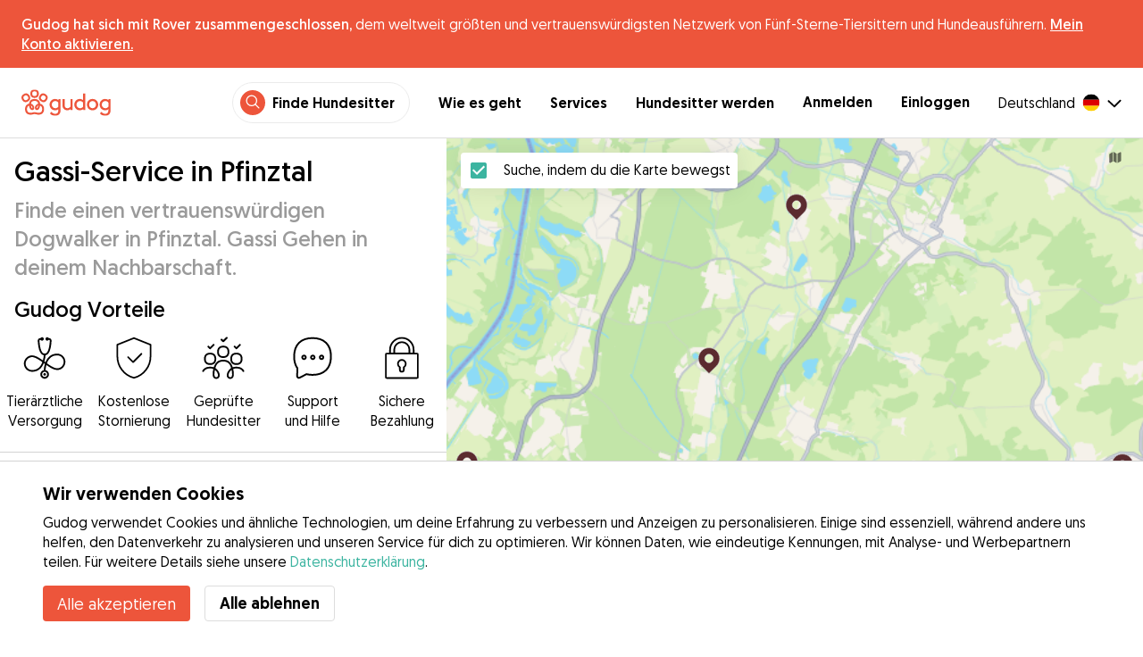

--- FILE ---
content_type: text/html; charset=utf-8
request_url: https://gudog.de/hundespaziergang-pfinztal
body_size: 52578
content:
<!DOCTYPE html><html lang="de"><head><title>Gassi Gehen in Pfinztal | Hunde Gassi-service in Pfinztal - Gudog</title><meta name="author" content="Gudog"/><meta name="description" content="Wenn du keine Zeit hast deinen Hund auszuführen, wähle einen unserer Gassigänger in Pfinztal und buche online."/><meta content="width=device-width, initial-scale=1, maximum-scale=1, user-scalable=no" name="viewport"/><meta charSet="utf-8"/><meta name="twitter:card" content="summary_large_image"/><meta name="twitter:site" content="@GudogDE"/><meta name="twitter:creator" content="@GudogDE"/><meta name="twitter:title" content="Über Gudog"/><meta name="twitter:description" content="Gudog ist eine Plattform, die Hundehalter und verifizierte Hundesitter zusammenbringt. Hundebetreuung über Nacht, Gassi-Service und Hundetagesbetreuung. Besser als in einer Hundepension!"/><meta name="twitter:image:src" content="https://gudog.de/images/meta/twitter.jpg"/><meta property="og:type" content="website"/><meta property="og:site_name" content="Gudog"/><meta property="og:locale" content="de_DE"/><meta property="fb:app_id" content="222056517915512"/><meta property="fb:admins" content="100000094355899"/><meta property="og:title" content="Über Gudog"/><meta property="og:description" content="Gudog ist eine Plattform, die Hundehalter und verifizierte Hundesitter zusammenbringt. Hundebetreuung über Nacht, Gassi-Service und Hundetagesbetreuung. Besser als in einer Hundepension!"/><meta property="og:image" content="https://gudog.de/images/meta/facebook.jpg"/><meta property="og:url" content="https://gudog.de/hundespaziergang-pfinztal"/><meta property="al:ios:app_store_id" content="964470204"/><meta property="al:ios:app_name" content="Gudog"/><meta property="al:android:package" content="com.gudog.app"/><meta property="al:android:app_name" content="Gudog"/><link rel="canonical" href="https://gudog.de/hundespaziergang-pfinztal"/><script type="application/ld+json">{
              "@context": "https://schema.org",
              "@type": "Service",
              "serviceType": "Gassi-Service in Pfinztal",
            "description": "Gassi Gehen",
              "provider": {
                "@type": "LocalBusiness",
                "name": "Gudog",
                "url": "https://gudog.de/hundespaziergang-pfinztal",
                "aggregateRating": {
                  "@type": "AggregateRating",
                  "ratingValue": 5.0,
                  "reviewCount": 3,
                  "bestRating": 5,
                  "worstRating": 1
                },
                "areaServed": {
                  "@type": "Place",
                  "name": "Pfinztal",
                  "geo": {
                    "@type": "GeoCoordinates",
                    "latitude": 49.0046,
                    "longitude": 8.52771
                  }
                },
                "currenciesAccepted": "EUR",
                "paymentAccepted": "Credit Card",
                "priceRange": "13EUR - 25EUR"
              },
              "brand": {
                "@type": "Organization",
                "name": "Gudog",
                "logo": "https://gudog.de/images/logo.svg",
                "url": "https://gudog.de"
              },
              "image": "https://gudog.de/images/logo.svg"
            }</script><link rel="preload" as="image" imageSrcSet="/_next/image?url=https%3A%2F%2Fgudog.s3.amazonaws.com%2Fuser%2Favatar%2F706194%2Fcircle_706194_1646295773.jpeg&amp;w=576&amp;q=75 576w, /_next/image?url=https%3A%2F%2Fgudog.s3.amazonaws.com%2Fuser%2Favatar%2F706194%2Fcircle_706194_1646295773.jpeg&amp;w=768&amp;q=75 768w, /_next/image?url=https%3A%2F%2Fgudog.s3.amazonaws.com%2Fuser%2Favatar%2F706194%2Fcircle_706194_1646295773.jpeg&amp;w=992&amp;q=75 992w, /_next/image?url=https%3A%2F%2Fgudog.s3.amazonaws.com%2Fuser%2Favatar%2F706194%2Fcircle_706194_1646295773.jpeg&amp;w=1200&amp;q=75 1200w, /_next/image?url=https%3A%2F%2Fgudog.s3.amazonaws.com%2Fuser%2Favatar%2F706194%2Fcircle_706194_1646295773.jpeg&amp;w=2400&amp;q=75 2400w" imageSizes="100vw" fetchpriority="high"/><link rel="preload" as="image" imageSrcSet="/_next/image?url=https%3A%2F%2Fgudog.s3.amazonaws.com%2Fuser%2Favatar%2F965628%2Fcircle_965628_1706121517.jpeg&amp;w=576&amp;q=75 576w, /_next/image?url=https%3A%2F%2Fgudog.s3.amazonaws.com%2Fuser%2Favatar%2F965628%2Fcircle_965628_1706121517.jpeg&amp;w=768&amp;q=75 768w, /_next/image?url=https%3A%2F%2Fgudog.s3.amazonaws.com%2Fuser%2Favatar%2F965628%2Fcircle_965628_1706121517.jpeg&amp;w=992&amp;q=75 992w, /_next/image?url=https%3A%2F%2Fgudog.s3.amazonaws.com%2Fuser%2Favatar%2F965628%2Fcircle_965628_1706121517.jpeg&amp;w=1200&amp;q=75 1200w, /_next/image?url=https%3A%2F%2Fgudog.s3.amazonaws.com%2Fuser%2Favatar%2F965628%2Fcircle_965628_1706121517.jpeg&amp;w=2400&amp;q=75 2400w" imageSizes="100vw" fetchpriority="high"/><link rel="preload" as="image" imageSrcSet="/_next/image?url=https%3A%2F%2Fgudog.s3.amazonaws.com%2Fuser%2Favatar%2F1127242%2Fcircle_1127242_1746902076.jpeg&amp;w=576&amp;q=75 576w, /_next/image?url=https%3A%2F%2Fgudog.s3.amazonaws.com%2Fuser%2Favatar%2F1127242%2Fcircle_1127242_1746902076.jpeg&amp;w=768&amp;q=75 768w, /_next/image?url=https%3A%2F%2Fgudog.s3.amazonaws.com%2Fuser%2Favatar%2F1127242%2Fcircle_1127242_1746902076.jpeg&amp;w=992&amp;q=75 992w, /_next/image?url=https%3A%2F%2Fgudog.s3.amazonaws.com%2Fuser%2Favatar%2F1127242%2Fcircle_1127242_1746902076.jpeg&amp;w=1200&amp;q=75 1200w, /_next/image?url=https%3A%2F%2Fgudog.s3.amazonaws.com%2Fuser%2Favatar%2F1127242%2Fcircle_1127242_1746902076.jpeg&amp;w=2400&amp;q=75 2400w" imageSizes="100vw" fetchpriority="high"/><link rel="preload" as="image" imageSrcSet="/_next/image?url=https%3A%2F%2Fgudog.s3.amazonaws.com%2Fuser%2Favatar%2F799915%2Fcircle_799915_1674470515.jpeg&amp;w=576&amp;q=75 576w, /_next/image?url=https%3A%2F%2Fgudog.s3.amazonaws.com%2Fuser%2Favatar%2F799915%2Fcircle_799915_1674470515.jpeg&amp;w=768&amp;q=75 768w, /_next/image?url=https%3A%2F%2Fgudog.s3.amazonaws.com%2Fuser%2Favatar%2F799915%2Fcircle_799915_1674470515.jpeg&amp;w=992&amp;q=75 992w, /_next/image?url=https%3A%2F%2Fgudog.s3.amazonaws.com%2Fuser%2Favatar%2F799915%2Fcircle_799915_1674470515.jpeg&amp;w=1200&amp;q=75 1200w, /_next/image?url=https%3A%2F%2Fgudog.s3.amazonaws.com%2Fuser%2Favatar%2F799915%2Fcircle_799915_1674470515.jpeg&amp;w=2400&amp;q=75 2400w" imageSizes="100vw" fetchpriority="high"/><script type="application/ld+json">{
              "@context": "https://schema.org",
              "@type": "FAQPage",
              "mainEntity": [{"@type":"Question","name":"Wie finde ich einen vertrauenswürdigen Gassi Geher in meiner Nähe in Pfinztal?","acceptedAnswer":{"@type":"Answer","text":"Einen vertrauenswürdigen Gassi Geher zu finden ist einfach und macht Spaß mit Gudog. Mit 12 Gassi Gehern in Pfinztal, bereit deinen Hund auf kurze schnelle Runden oder lange Abenteuer mitzunehmen, so findest du den perfekten Match für deinen Hund: Suche: Nutze die Karte oder die Suchliste, um lokale Gassi Geher in Pfinztal zu entdecken. Buche: Wenn du den richtigen Gassi Geher für deinen Hund gefunden hast, kannst du sicher eine einmalige Gassirunde oder einen wöchentlichen Spaziergang planen. Foto-Updates: Erhalte Foto-Updates während des Spaziergangs deines Hundes, sodass du die Routen sehen kannst, die sie nehmen und den Spaß, den sie haben."}},{"@type":"Question","name":"Was kostet Gassi Gehen in Pfinztal?","acceptedAnswer":{"@type":"Answer","text":"Die Kosten für eine Gassirunde in Pfinztal starten schon ab 7€ pro Spaziergang bis zu einem Durchschnittspreis von 13€ pro Spaziergang. Mit 12 Gassi Gehern in Pfinztal ist es einfach, einen vertrauenswürdigen Gassi Geher zu finden, der zu deinem Budget passt. Alle Gudog Gassi Geher bieten persönliche Aufmerksamkeit und maßgeschneiderte Routen an, die auf die Bewegungs- und Gesundheitsbedürfnisse deines Hundes zugeschnitten sind."}},{"@type":"Question","name":"Sind Gassi Geher in Pfinztal sicher?","acceptedAnswer":{"@type":"Answer","text":"Absolut! Mit 0 absolvierten Gassi runden und 7 positiven Bewertungen von Hundebesitzern, sind unsere Gassi Geher die Besten der Besten. Jeder Gassi Geher bei Gudog muss auch unseren Prüfungsprozess bestehen, bei dem das Gudog-Team ihre Erfahrung, berufliche Qualifikationen, Fotos und Bewertungen von Hundebesitzern bewertet. In den letzten 12 Monaten wurden nur 14% der Bewerber für Gassi Geher in Pfinztal akzeptiert, um Gudog beizutreten. Für zusätzliche Sicherheit: Empfehlen wir allen Hundebesitzern, vor jeder Buchung ein Meet-and-Greet zu arrangieren, um den Gassi Geher zu treffen, eine kurze Route zusammen zu üben und zu bestätigen, dass es eine gute Übereinstimmung mit deinem Hund gibt. Jeder über Gudog gebuchte Gassi-Geh-Service beinhaltet einen Tierarztschutz, für zusätzliche Sicherheit für deinen Hund."}},{"@type":"Question","name":"Wie lange dauert ein Spaziergang mit dem Hund in Pfinztal?","acceptedAnswer":{"@type":"Answer","text":"Gudog Gassi Geher in Pfinztal passen ihre Spaziergänge individuell an die Hunde an, von 30-minütigen kurzen Ausflügen bis hin zu langen Abenteuern. Diese Flexibilität stellt sicher, dass dein Hund, egal ob er kurze, energiegeladene Spaziergänge oder längere Wanderungen bevorzugt, glücklich und gesund bleibt. Schreib einfach deinen gewünschten Gassi Geher direkt an, um den perfekten Spaziergang basierend auf dem Alter, der Gesundheit und der Fitness deines Hundes zu finden."}},{"@type":"Question","name":"Kann ich meinen Gassi Geher vor meiner Buchung in Pfinztal treffen?","acceptedAnswer":{"@type":"Answer","text":"Natürlich! Sobald du deine Buchung mit deinem ausgewählten Gassi Geher in Pfinztal bestätigt hast, empfehlen wir allen Hundebesitzern, ein Meet-and-Greet zu organisieren. Dies bietet die Gelegenheit, den Gassi Geher persönlich zu treffen, gemeinsam einen kurzen Spaziergang zu machen, die spezifischen Spazierbedürfnisse deines Hundes zu besprechen und sicherzustellen, dass es eine gute Passung zwischen deinem Hund und dem Gassi Geher gibt. Denk dran, du kannst eine Buchung bei Gudog jederzeit bis zu 3 Tage vor dem Start für eine vollständige Rückerstattung stornieren."}},{"@type":"Question","name":"Können Gassi Geher in Pfinztal Hunde mit besonderen medizinischen Bedürfnissen betreuen?","acceptedAnswer":{"@type":"Answer","text":"Klar doch! Unser Netzwerk aus 12 erfahrenen Gassi Gehern in Pfinztal umfasst viele, die bestens ausgestattet und qualifiziert sind, um sich um Hunde mit speziellen medizinischen Bedürfnissen zu kümmern. Egal, ob dein flauschiger Freund langsamere Spaziergänge wegen Mobilitätsproblemen benötigt, Medikamente bekommen muss oder spezielle Ernährungsbedürfnisse hat, unsere Gassi Geher sind bereit für die Aufgabe. Wir raten dir dringend, die Gesundheitsanforderungen deines Hundes vor jeder Buchung detailliert zu besprechen, um sicherzustellen, dass jeder Spaziergang perfekt auf die Bedürfnisse deines Hundes abgestimmt ist."}},{"@type":"Question","name":"Kann ich einen Gassi Geher in Pfinztal auch kurzfristig buchen?","acceptedAnswer":{"@type":"Answer","text":"Absolut! Wir wissen, das Leben kann unvorhersehbar sein & manchmal musst du kurzfristig einen Gassi Gehen buchen. Mit einem Netzwerk aus 12 geprüften Gassi Gehern in Pfinztal hat Gudog dich abgedeckt. Du musst nicht panisch nach Empfehlungen von Freunden suchen oder hektische Telefonanrufe tätigen, finde einfach den Gassi Geher, der am besten zu deinem Hund passt, und dann buche über Gudog."}},{"@type":"Question","name":"Kann ich wiederholte Spaziergänge mit demselben Gassi Geher in Pfinztal planen?","acceptedAnswer":{"@type":"Answer","text":"Obwohl es 12 Gassi Geher in Pfinztal gibt, ist einmal der richtige für deinen Hund gefunden, ist Konstanz der Schlüssel zum Aufbau einer starken, vertrauensvollen Beziehung. Regelmäßig geplante Spaziergänge helfen deinem Gassi Geher, die Anforderungen deines Hundes besser zu verstehen, um einen optimalen Bewegungsplan zu erstellen und ein Gefühl von Komfort und Vertrautheit zu bieten, das für das Glück und die Gesundheit deines Hundes wesentlich ist."}},{"@type":"Question","name":"Kann ich meinem Gassi Geher in Pfinztal eine Bewertung hinterlassen?","acceptedAnswer":{"@type":"Answer","text":"Na klar! Nachdem dein Gassi-Geher-Auftrag abgeschlossen ist, erhältst du eine E-Mail, in der du gebeten wirst, deinen Gassi Geher zu bewerten und zu rezensieren. Dieses wichtige Feedback erlaubt es dir nicht nur, deine Erfahrungen zu teilen, sondern hilft auch, Vertrauen aufzubauen und anderen Hundebesitzern in Pfinztal zu helfen, fundierte Entscheidungen zu treffen, wenn sie den perfekten Gassi Geher für sich suchen."}},{"@type":"Question","name":"Ist mein Hund zu jung, um einen Gassi Geher in Pfinztal zu buchen?","acceptedAnswer":{"@type":"Answer","text":"Hunde jeden Alters sind bei Gudog willkommen. Allerdings ist es für die Sicherheit und das Wohlbefinden jüngerer Hunde in Pfinztal entscheidend, sicherzustellen, dass sie ihren Impfplan abgeschlossen haben und deinem Gassi Geher mitzuteilen, ob sie leinengewöhnt sind. Die natürliche Neugier von Welpen und ihre Begeisterung für Erkundungen erfordern oft zusätzliche Aufsicht, was eine zusätzliche 'Welpen-Gebühr' für Hunde unter 12 Monaten bedeuten kann."}}]
            }</script><meta name="next-head-count" content="31"/><link rel="icon" href="/images/favicon.ico"/><style>
            * {
              box-sizing: border-box;
              font-family: Geomanist, sans-serif;
            }
            body {
              font-size: 16px;
              line-height: 1.43;
              margin: 0;

            }
          </style><link rel="stylesheet" href="/fonts/Geomanist.css"/><link rel="preload" href="/fonts/Geomanist-Book.woff2" as="font" crossorigin=""/><link rel="preload" href="/fonts/Geomanist-Medium.woff2" as="font" crossorigin=""/><link rel="preload" href="/fonts/Geomanist-Regular.woff2" as="font" crossorigin=""/><link rel="preload" href="/_next/static/css/8bf3eb0b09d0e017.css" as="style"/><link rel="stylesheet" href="/_next/static/css/8bf3eb0b09d0e017.css" data-n-g=""/><noscript data-n-css=""></noscript><script defer="" nomodule="" src="/_next/static/chunks/polyfills-78c92fac7aa8fdd8.js"></script><script src="/_next/static/chunks/webpack-20212e249b4f3ea1.js" defer=""></script><script src="/_next/static/chunks/framework-1412f0e7c1d3a7c6.js" defer=""></script><script src="/_next/static/chunks/main-2abe37e3ee6be6bd.js" defer=""></script><script src="/_next/static/chunks/pages/_app-82cc06f319952222.js" defer=""></script><script src="/_next/static/chunks/74034-8c3495467bb72495.js" defer=""></script><script src="/_next/static/chunks/61849-f42c4371a57447ef.js" defer=""></script><script src="/_next/static/chunks/9629-1eb07bad1ae2e119.js" defer=""></script><script src="/_next/static/chunks/92002-cb1d44a6aab4fb6c.js" defer=""></script><script src="/_next/static/chunks/95372-41e48b8947a116ae.js" defer=""></script><script src="/_next/static/chunks/41467-84a714f515e2e7d3.js" defer=""></script><script src="/_next/static/chunks/10934-8884034dbdff52f3.js" defer=""></script><script src="/_next/static/chunks/pages/search/cityservice-2417c4602ee758ad.js" defer=""></script><script src="/_next/static/ewILhn9CSLCBq4_23-I5N/_buildManifest.js" defer=""></script><script src="/_next/static/ewILhn9CSLCBq4_23-I5N/_ssgManifest.js" defer=""></script><style data-styled="" data-styled-version="5.3.0">.cTufNn{box-sizing:border-box;margin:0;min-width:0;-webkit-flex-wrap:wrap;-ms-flex-wrap:wrap;flex-wrap:wrap;}/*!sc*/
.bpjXNr{box-sizing:border-box;margin:0;min-width:0;}/*!sc*/
.bpjXNr svg{z-index:6;position:fixed;top:0;left:0;right:0;pointer-events:none;height:3px;}/*!sc*/
.bpjXNr svg path{stroke:#ED553B;}/*!sc*/
.hFlGVD{box-sizing:border-box;margin:0;min-width:0;z-index:auto;position:relative;top:auto;background:white;width:100%;}/*!sc*/
@media screen and (min-width:576px){.hFlGVD{z-index:5;position:-webkit-sticky;position:sticky;top:0;}}/*!sc*/
.hFlGVD.transparent{z-index:5;background:transparent;top:0;position:absolute;}/*!sc*/
.hFlGVD.transparent button svg{color:#ffffff;}/*!sc*/
.hFlGVD.transparent ul:not(.mobile) li{color:#ffffff;}/*!sc*/
@media screen and (min-width:576px){.hFlGVD.transparent{position:absolute;}}/*!sc*/
.hFlGVD.transparent header{border-bottom:0;}/*!sc*/
.gksRbr{box-sizing:border-box;margin:0;min-width:0;padding-top:16px;padding-bottom:16px;padding-left:16px;padding-right:16px;background-color:#ED553B;-webkit-align-items:center;-webkit-box-align:center;-ms-flex-align:center;align-items:center;}/*!sc*/
@media screen and (min-width:576px){.gksRbr{padding-left:24px;padding-right:24px;}}/*!sc*/
.fjGIUX{box-sizing:border-box;margin:0;min-width:0;color:white;}/*!sc*/
.XXkEM{box-sizing:border-box;margin:0;min-width:0;font-weight:300;}/*!sc*/
.dxKoKZ{box-sizing:border-box;margin:0;min-width:0;-webkit-flex-wrap:nowrap;-ms-flex-wrap:nowrap;flex-wrap:nowrap;-webkit-align-items:center;-webkit-box-align:center;-ms-flex-align:center;align-items:center;-webkit-box-pack:justify;-webkit-justify-content:space-between;-ms-flex-pack:justify;justify-content:space-between;border-bottom:1px solid #DDDDDD;padding-left:8px;padding-right:8px;padding-top:16px;padding-bottom:16px;}/*!sc*/
@media screen and (min-width:576px){.dxKoKZ{padding-left:24px;padding-right:24px;}}/*!sc*/
.cxPHIk{box-sizing:border-box;margin:0;min-width:0;cursor:pointer;}/*!sc*/
.cOtmZZ{box-sizing:border-box;margin:0;min-width:0;width:80px;height:24px;}/*!sc*/
@media screen and (min-width:576px){.cOtmZZ{width:100px;height:32px;}}/*!sc*/
.fzUdiI{box-sizing:border-box;margin:0;min-width:0;}/*!sc*/
.iOBUAK{box-sizing:border-box;margin:0;min-width:0;-webkit-align-items:center;-webkit-box-align:center;-ms-flex-align:center;align-items:center;margin-left:auto;list-style:none;text-align:right;display:none !important;}/*!sc*/
@media screen and (min-width:576px){.iOBUAK{display:none !important;}}/*!sc*/
@media screen and (min-width:768px){.iOBUAK{display:-webkit-box !important;display:-webkit-flex !important;display:-ms-flexbox !important;display:flex !important;}}/*!sc*/
.iOBUAK.mobile{position:fixed;top:0;bottom:0;left:0;width:100%;margin:0;padding-top:8px;padding-bottom:8px;padding-left:16px;padding-right:16px;background-color:#ffffff;z-index:9999;display:none;}/*!sc*/
.iOBUAK.mobile li{display:block;padding-top:8px;padding-bottom:8px;}/*!sc*/
.dkhvvp{box-sizing:border-box;margin:0;min-width:0;-webkit-box-pack:end;-webkit-justify-content:flex-end;-ms-flex-pack:end;justify-content:flex-end;margin-bottom:4px;}/*!sc*/
@media screen and (min-width:576px){.dkhvvp{margin-bottom:0;}}/*!sc*/
.koHdog{box-sizing:border-box;margin:0;min-width:0;width:-webkit-fit-content;width:-moz-fit-content;width:fit-content;-webkit-align-items:center;-webkit-box-align:center;-ms-flex-align:center;align-items:center;-webkit-box-pack:end;-webkit-justify-content:flex-end;-ms-flex-pack:end;justify-content:flex-end;background-color:white;padding-top:8px;padding-bottom:8px;padding-left:8px;padding-right:8px;border-radius:100px;border:1px solid;border-color:#EBEBEB;}/*!sc*/
.hYsdna{box-sizing:border-box;margin:0;min-width:0;background-color:#ED553B;-webkit-box-pack:center;-webkit-justify-content:center;-ms-flex-pack:center;justify-content:center;-webkit-align-items:center;-webkit-box-align:center;-ms-flex-align:center;align-items:center;width:28px;height:28px;border-radius:16px;padding-bottom:2px;}/*!sc*/
.cHRebJ{box-sizing:border-box;margin:0;min-width:0;color:#010101;margin-left:8px;margin-right:8px;}/*!sc*/
.iXerLK{box-sizing:border-box;margin:0;min-width:0;font-size:16px;font-weight:700;display:inline-block;color:inherit;-webkit-text-decoration:none;text-decoration:none;}/*!sc*/
.iXerLK:hover,.iXerLK:focus,.iXerLK .active{color:#ED553B;}/*!sc*/
.fxTbeq{box-sizing:border-box;margin:0;min-width:0;display:block;padding-left:32px;}/*!sc*/
@media screen and (min-width:576px){.fxTbeq{display:none;}}/*!sc*/
@media screen and (min-width:768px){.fxTbeq{display:none;}}/*!sc*/
@media screen and (min-width:992px){.fxTbeq{display:none;}}/*!sc*/
@media screen and (min-width:1200px){.fxTbeq{display:block;}}/*!sc*/
.YWuDd{box-sizing:border-box;margin:0;min-width:0;display:inline;font-weight:700;padding-left:32px;}/*!sc*/
.iXthVs{box-sizing:border-box;margin:0;min-width:0;cursor:pointer;-webkit-align-items:center;-webkit-box-align:center;-ms-flex-align:center;align-items:center;}/*!sc*/
.gZrLcJ{box-sizing:border-box;margin:0;min-width:0;font-weight:400;margin-right:8px;}/*!sc*/
.igcShH{box-sizing:border-box;margin:0;min-width:0;margin-left:8px;padding-top:8px;}/*!sc*/
.eaBKgw{box-sizing:border-box;margin:0;min-width:0;display:block;}/*!sc*/
@media screen and (min-width:576px){.eaBKgw{display:block;}}/*!sc*/
@media screen and (min-width:768px){.eaBKgw{display:none;}}/*!sc*/
.jTItfe{box-sizing:border-box;margin:0;min-width:0;margin-left:auto;-webkit-align-items:center;-webkit-box-align:center;-ms-flex-align:center;align-items:center;}/*!sc*/
.jBjYIU{box-sizing:border-box;margin:0;min-width:0;color:#ffffff;padding-left:16px;padding-right:16px;}/*!sc*/
.dyQdBH{box-sizing:border-box;margin:0;min-width:0;margin-top:3px;font-size:12px;text-align:right;cursor:pointer;padding:0;background:none;border:none;margin-right:8px;}/*!sc*/
.eZkqhv{box-sizing:border-box;margin:0;min-width:0;width:100%;}/*!sc*/
.AlDeL{box-sizing:border-box;margin:0;min-width:0;width:100%;}/*!sc*/
@media screen and (min-width:576px){.AlDeL{width:100%;}}/*!sc*/
@media screen and (min-width:768px){.AlDeL{width:500px;}}/*!sc*/
.dmdHZD{box-sizing:border-box;margin:0;min-width:0;margin-left:16px;margin-right:16px;}/*!sc*/
.hxgZHp{box-sizing:border-box;margin:0;min-width:0;font-weight:300;font-size:24px;line-height:1.3333333333333333;margin-bottom:4px;font-size:24px;line-height:32px;margin-top:16px;}/*!sc*/
@media screen and (min-width:576px){.hxgZHp{margin-bottom:8px;font-size:32px;line-height:40px;}}/*!sc*/
.kfUPJx{box-sizing:border-box;margin:0;min-width:0;font-weight:300;font-size:24px;line-height:1.3333333333333333;margin-bottom:8px;color:#9A9A9A;font-size:18px;}/*!sc*/
@media screen and (min-width:576px){.kfUPJx{margin-bottom:0;font-size:24px;}}/*!sc*/
.gjJGdk{box-sizing:border-box;margin:0;min-width:0;z-index:1;padding-right:0;}/*!sc*/
.gYXnSj{box-sizing:border-box;margin:0;min-width:0;color:#010101;padding-top:8px;padding-bottom:16px;border-bottom:1px solid lightgray;}/*!sc*/
@media screen and (min-width:576px){.gYXnSj{padding-top:16px;padding-bottom:24px;}}/*!sc*/
.gEYJBy{box-sizing:border-box;margin:0;min-width:0;padding-left:16px;padding-right:16px;padding-bottom:16px;font-size:24px;line-height:30px;font-weight:300;color:#010101;}/*!sc*/
.fAaEs{box-sizing:border-box;margin:0;min-width:0;-webkit-flex:1;-ms-flex:1;flex:1;-webkit-flex-direction:column;-ms-flex-direction:column;flex-direction:column;-webkit-align-items:center;-webkit-box-align:center;-ms-flex-align:center;align-items:center;-webkit-box-pack:center;-webkit-justify-content:center;-ms-flex-pack:center;justify-content:center;padding-left:16px;padding-right:16px;}/*!sc*/
.eidIZd{box-sizing:border-box;margin:0;min-width:0;margin-bottom:8px;}/*!sc*/
.kGhHIk{box-sizing:border-box;margin:0;min-width:0;text-align:center;font-size:12px;}/*!sc*/
@media screen and (min-width:576px){.kGhHIk{font-size:16px;}}/*!sc*/
.hBfhQd{box-sizing:border-box;margin:0;min-width:0;padding-left:16px;}/*!sc*/
.ioSZvn{box-sizing:border-box;margin:0;min-width:0;-webkit-flex-wrap:nowrap;-ms-flex-wrap:nowrap;flex-wrap:nowrap;padding-top:16px;padding-bottom:16px;-webkit-flex:1;-ms-flex:1;flex:1;height:100%;}/*!sc*/
.cXZNOF{box-sizing:border-box;margin:0;min-width:0;-webkit-flex-wrap:nowrap;-ms-flex-wrap:nowrap;flex-wrap:nowrap;-webkit-flex:1;-ms-flex:1;flex:1;}/*!sc*/
.iTvwNb{box-sizing:border-box;margin:0;min-width:0;position:relative;width:64px;height:64px;margin-right:16px;}/*!sc*/
.iTvwNb .image{border-radius:50%;}/*!sc*/
.ieuiBH{box-sizing:border-box;margin:0;min-width:0;-webkit-flex-direction:column;-ms-flex-direction:column;flex-direction:column;-webkit-flex:1;-ms-flex:1;flex:1;}/*!sc*/
.cqTHxz{box-sizing:border-box;margin:0;min-width:0;-webkit-flex:1;-ms-flex:1;flex:1;}/*!sc*/
.cNSkhn{box-sizing:border-box;margin:0;min-width:0;overflow:hidden;text-overflow:ellipsis;display:-webkit-box;-webkit-line-clamp:2;-webkit-box-orient:vertical;margin:0;}/*!sc*/
.hZKkcD{box-sizing:border-box;margin:0;min-width:0;font-weight:700;font-size:30px;line-height:1.3125;color:#010101;font-size:18px;font-weight:300;}/*!sc*/
.durkQN{box-sizing:border-box;margin:0;min-width:0;font-weight:400;font-size:16px;line-height:1.5;font-weight:normal;text-overflow:ellipsis;}/*!sc*/
.ckVcaR{box-sizing:border-box;margin:0;min-width:0;margin-left:8px;}/*!sc*/
.efQRGT{box-sizing:border-box;margin:0;min-width:0;color:#ED553B;font-weight:300;line-height:1;}/*!sc*/
.dSYbuU{box-sizing:border-box;margin:0;min-width:0;text-align:right;}/*!sc*/
.bylCIc{box-sizing:border-box;margin:0;min-width:0;-webkit-flex-direction:row;-ms-flex-direction:row;flex-direction:row;-webkit-align-items:center;-webkit-box-align:center;-ms-flex-align:center;align-items:center;}/*!sc*/
.cWvxxq{box-sizing:border-box;margin:0;min-width:0;padding-top:8px;padding-bottom:8px;}/*!sc*/
.cWvxxq svg{font-size:16px;margin-right:2px !important;margin-left:2px !important;}/*!sc*/
.cWvxxq svg:first-of-type{margin-right:2px !important;margin-left:0px !important;}/*!sc*/
.cWvxxq svg:last-of-type{margin-right:0px !important;margin-left:2px !important;}/*!sc*/
.clXcSf{box-sizing:border-box;margin:0;min-width:0;color:#010101;font-size:16px;line-height:1;}/*!sc*/
.bcVZxq{box-sizing:border-box;margin:0;min-width:0;color:#9A9A9A;font-size:16px;line-height:1;}/*!sc*/
.EcxZp{box-sizing:border-box;margin:0;min-width:0;margin-top:8px;}/*!sc*/
.grkmvT{box-sizing:border-box;margin:0;min-width:0;margin-right:8px;margin-bottom:4px;}/*!sc*/
.ZwTNL{box-sizing:border-box;margin:0;min-width:0;display:inline-block;text-overflow:ellipsis;white-space:nowrap;overflow:hidden;color:#9A9A9A;font-size:14px;border:1px solid #DDDDDD;border-radius:4px;height:24px;padding-left:8px;padding-right:8px;}/*!sc*/
.ZwTNL svg{margin-top:auto !important;margin-bottom:auto !important;margin-right:8px !important;}/*!sc*/
.lhlHrW{box-sizing:border-box;margin:0;min-width:0;-webkit-align-items:center;-webkit-box-align:center;-ms-flex-align:center;align-items:center;-webkit-box-pack:center;-webkit-justify-content:center;-ms-flex-pack:center;justify-content:center;height:100%;}/*!sc*/
.ehdmCq{box-sizing:border-box;margin:0;min-width:0;white-space:nowrap;overflow:hidden;text-overflow:ellipsis;-webkit-flex:1;-ms-flex:1;flex:1;}/*!sc*/
.cMnsOR{box-sizing:border-box;margin:0;min-width:0;-webkit-flex-direction:row;-ms-flex-direction:row;flex-direction:row;margin-left:-32px;}/*!sc*/
.csfgsO{box-sizing:border-box;margin:0;min-width:0;margin-right:8px;}/*!sc*/
.jMPvrh{box-sizing:border-box;margin:0;min-width:0;width:24px;height:24px;}/*!sc*/
.cXtyzc{box-sizing:border-box;margin:0;min-width:0;overflow:hidden;text-overflow:ellipsis;display:-webkit-box;-webkit-line-clamp:2;-webkit-box-orient:vertical;-webkit-flex:1;-ms-flex:1;flex:1;color:#9A9A9A;}/*!sc*/
.jnwtgL{box-sizing:border-box;margin:0;min-width:0;padding-left:32px;padding-right:32px;margin-top:24px;margin-bottom:24px;}/*!sc*/
.BySJC{box-sizing:border-box;margin:0;min-width:0;list-style:none;display:block;font-size:14px;color:#DDDDDD;padding-left:0;overflow:hidden;white-space:nowrap;text-overflow:ellipsis;}/*!sc*/
.iKJjZM{box-sizing:border-box;margin:0;min-width:0;display:inline-block;color:#181818;}/*!sc*/
.fHKbwE{box-sizing:border-box;margin:0;min-width:0;color:lightgray;padding-left:8px;padding-right:8px;}/*!sc*/
.cBBnpd{box-sizing:border-box;margin:0;min-width:0;color:#DDDDDD;display:inline;}/*!sc*/
.kehtfW{box-sizing:border-box;margin:0;min-width:0;padding-left:16px;padding-right:16px;padding-bottom:40px;}/*!sc*/
@media screen and (min-width:576px){.kehtfW{padding-left:16px;padding-right:16px;}}/*!sc*/
@media screen and (min-width:768px){.kehtfW{padding-left:32px;padding-right:32px;}}/*!sc*/
@media screen and (min-width:992px){.kehtfW{padding-left:8.33333vw;padding-right:8.33333vw;}}/*!sc*/
.fedplV{box-sizing:border-box;margin:0;min-width:0;padding-top:24px;padding-bottom:24px;}/*!sc*/
@media screen and (min-width:576px){.fedplV{padding-top:24px;padding-bottom:24px;}}/*!sc*/
@media screen and (min-width:768px){.fedplV{padding-top:40px;padding-bottom:40px;}}/*!sc*/
.dhKGDa{box-sizing:border-box;margin:0;min-width:0;padding-left:0;padding-right:0;}/*!sc*/
@media screen and (min-width:576px){.dhKGDa{padding-left:0;padding-right:0;}}/*!sc*/
@media screen and (min-width:768px){.dhKGDa{padding-left:0;padding-right:0;}}/*!sc*/
.iXzTyw{box-sizing:border-box;margin:0;min-width:0;background-color:#ffffff;border-radius:2px;box-shadow:0 0 25px 0 rgba(38,55,70,0.1);padding-left:24px;padding-right:24px;padding-top:24px;padding-bottom:24px;}/*!sc*/
@media screen and (min-width:576px){.iXzTyw{padding-left:24px;padding-right:24px;padding-top:24px;padding-bottom:24px;}}/*!sc*/
@media screen and (min-width:768px){.iXzTyw{padding-left:64px;padding-right:64px;padding-top:40px;padding-bottom:40px;}}/*!sc*/
.gvmDgv{box-sizing:border-box;margin:0;min-width:0;font-size:20px;font-family:inherit;font-weight:700;line-height:1.25;font-weight:700;font-size:30px;line-height:1.3125;}/*!sc*/
.dDFKXk{box-sizing:border-box;margin:0;min-width:0;-webkit-align-items:center;-webkit-box-align:center;-ms-flex-align:center;align-items:center;}/*!sc*/
.dOFZje{box-sizing:border-box;margin:0;min-width:0;margin-left:8px;margin-top:2px;}/*!sc*/
.bDnwib{box-sizing:border-box;margin:0;min-width:0;gap:16px;border-bottom:1px solid lightGrey;margin-top:24px;margin-bottom:16px;padding-bottom:32px;-webkit-flex-direction:column;-ms-flex-direction:column;flex-direction:column;}/*!sc*/
@media screen and (min-width:576px){.bDnwib{gap:64px;}}/*!sc*/
@media screen and (min-width:576px){.bDnwib{margin-bottom:24px;padding-bottom:32px;-webkit-flex-direction:row;-ms-flex-direction:row;flex-direction:row;}}/*!sc*/
.ksuUQX{box-sizing:border-box;margin:0;min-width:0;width:100%;-webkit-flex-direction:row;-ms-flex-direction:row;flex-direction:row;}/*!sc*/
@media screen and (min-width:576px){.ksuUQX{width:50%;-webkit-flex-direction:column;-ms-flex-direction:column;flex-direction:column;}}/*!sc*/
.bDsRoy{box-sizing:border-box;margin:0;min-width:0;-webkit-flex-shrink:0;-ms-flex-negative:0;flex-shrink:0;margin-top:8px;margin-right:16px;}/*!sc*/
@media screen and (min-width:576px){.bDsRoy{margin-top:0;margin-right:0;}}/*!sc*/
.cDMwiH{box-sizing:border-box;margin:0;min-width:0;font-size:20px;font-family:inherit;font-weight:700;line-height:1.25;font-weight:300;font-size:24px;line-height:1.3333333333333333;font-size:24px;font-weight:300;}/*!sc*/
.jhIKXy{box-sizing:border-box;margin:0;min-width:0;width:100%;}/*!sc*/
@media screen and (min-width:576px){.jhIKXy{width:100%;}}/*!sc*/
@media screen and (min-width:768px){.jhIKXy{width:100%;}}/*!sc*/
.eqspXb{box-sizing:border-box;margin:0;min-width:0;padding-top:8px;white-space:pre-wrap;}/*!sc*/
.laVLLs{box-sizing:border-box;margin:0;min-width:0;white-space:pre-wrap;padding-top:8px;}/*!sc*/
.laVLLs *{margin:0;padding:0;}/*!sc*/
.laVLLs ul{margin-left:24px;}/*!sc*/
.laVLLs .faq{margin-bottom:32px;}/*!sc*/
.laVLLs p,.laVLLs li{text-align:left;margin-bottom:16px;color:#9A9A9A;line-height:24px;}/*!sc*/
.laVLLs p strong,.laVLLs li strong{color:#181818;font-weight:300;}/*!sc*/
.laVLLs li{margin-bottom:8px;}/*!sc*/
.laVLLs h1,.laVLLs h2,.laVLLs h3,.laVLLs h4{text-align:left;margin-bottom:16px;}/*!sc*/
.laVLLs h1{font-weight:700;font-size:40px;line-height:1.2;}/*!sc*/
.laVLLs h2{font-weight:700;font-size:30px;line-height:1.3125;}/*!sc*/
.laVLLs h3{font-weight:300;font-size:24px;line-height:1.3333333333333333;}/*!sc*/
.laVLLs h4_highlight{font-weight:700;font-size:16px;line-height:1.5;}/*!sc*/
.laVLLs h4{font-weight:400;font-size:16px;line-height:1.5;}/*!sc*/
.laVLLs h5{font-weight:400;font-size:14px;line-height:1.1428571428571428;}/*!sc*/
.laVLLs note{font-weight:400;font-size:8px;line-height:1;}/*!sc*/
.laVLLs heading{font-family:inherit;line-height:1.25;font-weight:700;}/*!sc*/
.laVLLs display{font-family:inherit;font-weight:700;line-height:1.25;font-size:24px;}/*!sc*/
@media screen and (min-width:576px){.laVLLs display{font-size:32px;}}/*!sc*/
@media screen and (min-width:768px){.laVLLs display{font-size:48px;}}/*!sc*/
.laVLLs caps{text-transform:uppercase;-webkit-letter-spacing:0.1em;-moz-letter-spacing:0.1em;-ms-letter-spacing:0.1em;letter-spacing:0.1em;}/*!sc*/
.laVLLs .section{margin-bottom:16px;}/*!sc*/
.laVLLs a{color:#1F8C8D;font-weight:300;}/*!sc*/
.laVLLs iframe{width:100%;}/*!sc*/
.laVLLs .row{display:-webkit-box;display:-webkit-flex;display:-ms-flexbox;display:flex;-webkit-flex-direction:column;-ms-flex-direction:column;flex-direction:column;}/*!sc*/
@media screen and (min-width:576px){.laVLLs .row{-webkit-flex-direction:column;-ms-flex-direction:column;flex-direction:column;}}/*!sc*/
@media screen and (min-width:768px){.laVLLs .row{-webkit-flex-direction:row;-ms-flex-direction:row;flex-direction:row;}}/*!sc*/
.kUcGta{box-sizing:border-box;margin:0;min-width:0;border-top:1px solid #DDDDDD;border-bottom:1px solid #DDDDDD;margin-top:16px;padding-top:32px;margin-bottom:8px;padding-bottom:24px;padding-left:8px;padding-right:8px;-webkit-flex-direction:column;-ms-flex-direction:column;flex-direction:column;}/*!sc*/
@media screen and (min-width:576px){.kUcGta{margin-top:24px;padding-top:48px;margin-bottom:24px;padding-bottom:32px;padding-left:0;padding-right:0;-webkit-flex-direction:row;-ms-flex-direction:row;flex-direction:row;}}/*!sc*/
.dhsCJL{box-sizing:border-box;margin:0;min-width:0;width:100%;margin-right:0;margin-bottom:24px;}/*!sc*/
@media screen and (min-width:576px){.dhsCJL{width:50%;margin-right:64px;margin-bottom:0;}}/*!sc*/
.gTLqRA{box-sizing:border-box;margin:0;min-width:0;max-width:750px;}/*!sc*/
.bTbndc{box-sizing:border-box;margin:0;min-width:0;font-size:20px;font-family:inherit;font-weight:700;line-height:1.25;font-family:inherit;line-height:1.25;font-weight:700;font-size:24px;font-weight:300;margin-bottom:32px;}/*!sc*/
.dIyzWW{box-sizing:border-box;margin:0;min-width:0;margin-bottom:16px;}/*!sc*/
.jTkUBf{box-sizing:border-box;margin:0;min-width:0;margin-right:16px;-webkit-flex-shrink:0;-ms-flex-negative:0;flex-shrink:0;}/*!sc*/
.bJqGGA{box-sizing:border-box;margin:0;min-width:0;font-weight:700;}/*!sc*/
.jEWTKL{box-sizing:border-box;margin:0;min-width:0;width:100%;}/*!sc*/
@media screen and (min-width:576px){.jEWTKL{width:50%;}}/*!sc*/
.ikbFCA{box-sizing:border-box;margin:0;min-width:0;font-weight:300;font-size:24px;line-height:1.3333333333333333;margin-bottom:16px;}/*!sc*/
.eBpNNS{box-sizing:border-box;margin:0;min-width:0;border-bottom:1px solid #DDDDDD;cursor:pointer;padding-bottom:8px;}/*!sc*/
.eOGtNr{box-sizing:border-box;margin:0;min-width:0;padding-bottom:8px;padding-top:16px;-webkit-align-items:center;-webkit-box-align:center;-ms-flex-align:center;align-items:center;-webkit-box-pack:justify;-webkit-justify-content:space-between;-ms-flex-pack:justify;justify-content:space-between;}/*!sc*/
.cWnMdr{box-sizing:border-box;margin:0;min-width:0;font-weight:400;font-size:16px;line-height:1.5;font-weight:700;color:#010101;}/*!sc*/
.jcTKpe{box-sizing:border-box;margin:0;min-width:0;padding-bottom:8px;}/*!sc*/
.dTMpem{box-sizing:border-box;margin:0;min-width:0;color:#010101;}/*!sc*/
.kXdMCq{box-sizing:border-box;margin:0;min-width:0;cursor:pointer;padding-bottom:8px;}/*!sc*/
.oKFNj{box-sizing:border-box;margin:0;min-width:0;-webkit-flex-wrap:wrap;-ms-flex-wrap:wrap;flex-wrap:wrap;padding-top:0;margin-left:auto;margin-right:auto;}/*!sc*/
@media screen and (min-width:576px){.oKFNj{padding-top:0;}}/*!sc*/
@media screen and (min-width:768px){.oKFNj{padding-top:40px;}}/*!sc*/
.beBpCf{box-sizing:border-box;margin:0;min-width:0;margin-top:24px;margin-bottom:24px;width:100%;}/*!sc*/
@media screen and (min-width:576px){.beBpCf{margin-top:0;margin-bottom:0;width:50%;}}/*!sc*/
.eoLbZR{box-sizing:border-box;margin:0;min-width:0;font-size:20px;font-family:inherit;font-weight:700;line-height:1.25;font-weight:700;font-size:30px;line-height:1.3125;font-size:24px;font-weight:300;margin-bottom:16px;}/*!sc*/
.bImXBP{box-sizing:border-box;margin:0;min-width:0;font-size:20px;font-family:inherit;font-weight:700;line-height:1.25;font-weight:300;font-size:24px;line-height:1.3333333333333333;font-size:18px;line-height:1.5;}/*!sc*/
.cWBDZS{box-sizing:border-box;margin:0;min-width:0;font-size:20px;font-family:inherit;font-weight:700;line-height:1.25;font-weight:700;font-size:30px;line-height:1.3125;font-size:24px;font-weight:300;padding-bottom:16px;}/*!sc*/
.kcMjCz{box-sizing:border-box;margin:0;min-width:0;position:fixed;z-index:100;bottom:0;left:0;width:100%;background-color:white;padding-left:48px;padding-right:48px;padding-top:24px;padding-bottom:24px;border-top:1px solid lightgray;}/*!sc*/
.kmtwxI{box-sizing:border-box;margin:0;min-width:0;font-size:20px;font-family:inherit;font-weight:700;line-height:1.25;margin-bottom:8px;}/*!sc*/
.fihsFk{box-sizing:border-box;margin:0;min-width:0;color:#010101;margin-bottom:16px;}/*!sc*/
.fihsFk a:-webkit-any-link{color:#3CB4A0;}/*!sc*/
.bOmVAo{box-sizing:border-box;margin:0;min-width:0;-webkit-appearance:none;-moz-appearance:none;appearance:none;display:inline-block;text-align:center;line-height:inherit;-webkit-text-decoration:none;text-decoration:none;font-size:inherit;padding-left:24px;padding-right:24px;padding-top:16px;padding-bottom:16px;color:white;background-color:#ED553B;border:0;border-radius:4px;cursor:pointer;font-size:18px;line-height:24px;padding-left:16px;padding-right:16px;padding-top:0;padding-bottom:0;min-height:40px;margin-right:16px;}/*!sc*/
.knuXys{box-sizing:border-box;margin:0;min-width:0;-webkit-appearance:none;-moz-appearance:none;appearance:none;display:inline-block;text-align:center;line-height:inherit;-webkit-text-decoration:none;text-decoration:none;font-size:inherit;padding-left:24px;padding-right:24px;padding-top:16px;padding-bottom:16px;color:white;background-color:#ED553B;border:0;border-radius:4px;cursor:pointer;font-weight:700;color:#010101;background-color:transparent;border-radius:4px;border:1px solid #DDDDDD;cursor:pointer;font-size:18px;line-height:24px;padding-left:16px;padding-right:16px;padding-top:0;padding-bottom:0;min-height:40px;}/*!sc*/
.knuXys:hover{border-color:#010101;}/*!sc*/
.knuXys:focus{outline:none;}/*!sc*/
.knuXys:disabled{color:#333;border-color:default;}/*!sc*/
.hnzlvN{box-sizing:border-box;margin:0;min-width:0;padding-left:24px;padding-right:24px;padding-top:40px;padding-bottom:40px;background-color:#EBEBEB;}/*!sc*/
@media screen and (min-width:576px){.hnzlvN{padding-left:24px;padding-right:24px;padding-top:40px;padding-bottom:40px;}}/*!sc*/
@media screen and (min-width:768px){.hnzlvN{padding-left:100px;padding-right:100px;padding-top:64px;padding-bottom:64px;}}/*!sc*/
.jEgUdf{box-sizing:border-box;margin:0;min-width:0;font-size:20px;font-family:inherit;font-weight:700;line-height:1.25;font-weight:700;font-size:30px;line-height:1.3125;padding-bottom:24px;}/*!sc*/
.cRJwOs{box-sizing:border-box;margin:0;min-width:0;width:100%;-webkit-box-pack:justify;-webkit-justify-content:space-between;-ms-flex-pack:justify;justify-content:space-between;-webkit-flex-wrap:wrap;-ms-flex-wrap:wrap;flex-wrap:wrap;}/*!sc*/
.cBxYPc{box-sizing:border-box;margin:0;min-width:0;width:100%;padding-bottom:16px;padding-right:32px;}/*!sc*/
@media screen and (min-width:576px){.cBxYPc{width:50%;}}/*!sc*/
@media screen and (min-width:768px){.cBxYPc{width:50%;}}/*!sc*/
@media screen and (min-width:992px){.cBxYPc{width:50%;}}/*!sc*/
@media screen and (min-width:1200px){.cBxYPc{width:25%;}}/*!sc*/
.hbMjmm{box-sizing:border-box;margin:0;min-width:0;font-size:20px;font-family:inherit;font-weight:700;line-height:1.25;font-weight:300;font-size:24px;line-height:1.3333333333333333;font-size:18px;font-weight:300;padding-bottom:8px;}/*!sc*/
.hNUVcv{box-sizing:border-box;margin:0;min-width:0;color:#3CB4A0;font-size:18px;font-weight:300;}/*!sc*/
.hnVuHl{box-sizing:border-box;margin:0;min-width:0;background-color:#033243;color:#ffffff;position:absolute;top:100%;-webkit-flex-wrap:wrap;-ms-flex-wrap:wrap;flex-wrap:wrap;padding-left:24px;padding-right:24px;padding-top:40px;padding-bottom:40px;width:100%;}/*!sc*/
@media screen and (min-width:576px){.hnVuHl{padding-left:24px;padding-right:24px;padding-top:40px;padding-bottom:40px;}}/*!sc*/
@media screen and (min-width:768px){.hnVuHl{padding-left:100px;padding-right:100px;padding-top:64px;padding-bottom:64px;}}/*!sc*/
.iMtvUg{box-sizing:border-box;margin:0;min-width:0;width:100%;padding-bottom:24px;}/*!sc*/
@media screen and (min-width:576px){.iMtvUg{width:20%;padding-bottom:24px;}}/*!sc*/
@media screen and (min-width:768px){.iMtvUg{width:20%;padding-bottom:0;}}/*!sc*/
.cdsNLY{box-sizing:border-box;margin:0;min-width:0;cursor:pointer;padding-top:8px;padding-bottom:8px;}/*!sc*/
.eOtqwb{box-sizing:border-box;margin:0;min-width:0;cursor:pointer;color:#ffffff;padding-top:8px;padding-bottom:8px;}/*!sc*/
.bcDqvs{box-sizing:border-box;margin:0;min-width:0;padding-top:8px;padding-bottom:8px;}/*!sc*/
.FIBfv{box-sizing:border-box;margin:0;min-width:0;color:#ffffff;padding-top:8px;padding-bottom:8px;}/*!sc*/
.hvbHCL{box-sizing:border-box;margin:0;min-width:0;width:100%;padding-top:8px;padding-bottom:8px;}/*!sc*/
.kAxNCP{box-sizing:border-box;margin:0;min-width:0;padding-left:16px;padding-right:16px;}/*!sc*/
.cMeTAg{box-sizing:border-box;margin:0;min-width:0;background-color:#DDDDDD;width:100%;height:1px;margin-top:16px;margin-bottom:16px;}/*!sc*/
.dQjnpz{box-sizing:border-box;margin:0;min-width:0;width:50%;}/*!sc*/
.gyEWLe{box-sizing:border-box;margin:0;min-width:0;width:54px;height:16;}/*!sc*/
@media screen and (min-width:576px){.gyEWLe{width:54px;height:16px;}}/*!sc*/
@media screen and (min-width:768px){.gyEWLe{width:54px;height:16px;}}/*!sc*/
.dXA-dau{box-sizing:border-box;margin:0;min-width:0;float:right;width:50%;}/*!sc*/
.kEGcrp{box-sizing:border-box;margin:0;min-width:0;color:#9A9A9A;float:right;font-size:14px;-webkit-letter-spacing:0.5px;-moz-letter-spacing:0.5px;-ms-letter-spacing:0.5px;letter-spacing:0.5px;}/*!sc*/
.jogPuK{box-sizing:border-box;margin:0;min-width:0;font-size:12px;color:#9A9A9A;}/*!sc*/
.jogPuK a{color:#9A9A9A;}/*!sc*/
data-styled.g1[id="sc-bdnxRM"]{content:"cTufNn,bpjXNr,hFlGVD,gksRbr,fjGIUX,XXkEM,dxKoKZ,cxPHIk,cOtmZZ,fzUdiI,iOBUAK,dkhvvp,koHdog,hYsdna,cHRebJ,iXerLK,fxTbeq,YWuDd,iXthVs,gZrLcJ,igcShH,eaBKgw,jTItfe,jBjYIU,dyQdBH,eZkqhv,AlDeL,dmdHZD,hxgZHp,kfUPJx,gjJGdk,gYXnSj,gEYJBy,fAaEs,eidIZd,kGhHIk,hBfhQd,ioSZvn,cXZNOF,iTvwNb,ieuiBH,cqTHxz,cNSkhn,hZKkcD,durkQN,ckVcaR,efQRGT,dSYbuU,bylCIc,cWvxxq,clXcSf,bcVZxq,EcxZp,grkmvT,ZwTNL,lhlHrW,ehdmCq,cMnsOR,csfgsO,jMPvrh,cXtyzc,jnwtgL,BySJC,iKJjZM,fHKbwE,cBBnpd,kehtfW,fedplV,dhKGDa,iXzTyw,gvmDgv,dDFKXk,dOFZje,bDnwib,ksuUQX,bDsRoy,cDMwiH,jhIKXy,eqspXb,laVLLs,kUcGta,dhsCJL,gTLqRA,bTbndc,dIyzWW,jTkUBf,bJqGGA,jEWTKL,ikbFCA,eBpNNS,eOGtNr,cWnMdr,jcTKpe,dTMpem,kXdMCq,oKFNj,beBpCf,eoLbZR,bImXBP,cWBDZS,kcMjCz,kmtwxI,fihsFk,bOmVAo,knuXys,hnzlvN,jEgUdf,cRJwOs,cBxYPc,hbMjmm,hNUVcv,hnVuHl,iMtvUg,cdsNLY,eOtqwb,bcDqvs,FIBfv,hvbHCL,kAxNCP,cMeTAg,dQjnpz,gyEWLe,dXA-dau,kEGcrp,jogPuK,"}/*!sc*/
.gfuSqG{display:-webkit-box;display:-webkit-flex;display:-ms-flexbox;display:flex;}/*!sc*/
data-styled.g2[id="sc-gtsrHT"]{content:"gfuSqG,"}/*!sc*/
.hiGvxk{-webkit-text-decoration:none;text-decoration:none;color:inherit;}/*!sc*/
data-styled.g3[id="sc-8b28c1e2-0"]{content:"hiGvxk,"}/*!sc*/
*{box-sizing:border-box;font-family:Geomanist,sans-serif;}/*!sc*/
body{font-size:16px;line-height:1.43;margin:0;}/*!sc*/
.grecaptcha-badge{visibility:hidden;}/*!sc*/
data-styled.g6[id="sc-global-cWfhzt1"]{content:"sc-global-cWfhzt1,"}/*!sc*/
.ifMWCu{height:100%;width:100%;}/*!sc*/
data-styled.g7[id="sc-98fa36f2-0"]{content:"ifMWCu,"}/*!sc*/
.Jihpp{position:relative;}/*!sc*/
.Jihpp .image{border-radius:50%;}/*!sc*/
data-styled.g13[id="sc-69c32612-0"]{content:"Jihpp,"}/*!sc*/
.jEvFNv{position:relative;cursor:pointer;border-bottom:1px solid #DDDDDD;padding-right:8px;border-right:8px solid #fff;}/*!sc*/
.jEvFNv.nohover{padding-right:0px;}/*!sc*/
.jEvFNv:not(.nohover):hover{border-right:8px solid #ED553B;}/*!sc*/
data-styled.g14[id="sc-159d1f2a-0"]{content:"jEvFNv,"}/*!sc*/
.efgwx{-webkit-text-decoration:none;text-decoration:none;color:inherit;}/*!sc*/
data-styled.g15[id="sc-159d1f2a-1"]{content:"efgwx,"}/*!sc*/
.bZPdWQ{margin:0;padding:0;}/*!sc*/
.bZPdWQ li{list-style:none;margin:8px 0;}/*!sc*/
data-styled.g16[id="sc-205e96b6-0"]{content:"bZPdWQ,"}/*!sc*/
.iTftO{font-size:18px;font-weight:300;}/*!sc*/
.iTftO a{color:#010101;-webkit-text-decoration:none;text-decoration:none;}/*!sc*/
data-styled.g17[id="sc-205e96b6-1"]{content:"iTftO,"}/*!sc*/
</style></head><body style="overscroll-behavior:none;position:relative;min-height:100vh"><div id="__next"><noscript>
      <iframe src="https://www.googletagmanager.com/ns.html?id=GTM-P2FQ283&gtm_auth=-7JFWN6s7itneDFF-Mbr5g&gtm_preview=env-2&gtm_cookies_win=x" height="0" width="0" style="display:none;visibility:hidden" id="tag-manager"></iframe></noscript><div class="sc-bdnxRM sc-gtsrHT cTufNn gfuSqG"><div class="sc-bdnxRM bpjXNr"><svg viewBox="0 0 100 1" preserveAspectRatio="none" style="display:block;width:0%"><path d="M 0,0.5 L 100,0.5" stroke-width="1" fill-opacity="0" style="stroke-dasharray:100, 100;stroke-dashoffset:0"></path></svg></div><div width="1" class="sc-bdnxRM hFlGVD"><div class="sc-bdnxRM sc-gtsrHT gksRbr gfuSqG banner"><div color="white" class="sc-bdnxRM fjGIUX"><span font-weight="book" class="sc-bdnxRM XXkEM">Gudog hat sich mit Rover zusammengeschlossen,</span> dem weltweit größten und vertrauenswürdigsten Netzwerk von Fünf-Sterne-Tiersittern und Hundeausführern. <a style="font-weight:300;color:white" href="/login">Mein Konto aktivieren.</a></div></div><header class="sc-bdnxRM sc-gtsrHT dxKoKZ gfuSqG"><div class="sc-bdnxRM cxPHIk"><a href="/" class="sc-8b28c1e2-0 hiGvxk"><div width="80px,100px" height="24px,32px" class="sc-bdnxRM cOtmZZ"><svg width="100%" height="100%" viewBox="0 0 630 187" xmlns="http://www.w3.org/2000/svg" xmlns:xlink="http://www.w3.org/1999/xlink" color="#ED553B" name="logo"><defs><path d="M118.416 113.383c-1.014 9.642-5.386 20.922-9.482 19.09-4.868-2.176 4.285-19.09 9.482-19.09zm-51.38 0c5.195 0 14.348 16.914 9.481 19.09-4.097 1.832-8.469-9.448-9.482-19.09zm72.8 45.482c-4.232 4.079-10.699 6.145-19.222 6.145-4.748 0-9.693-1.219-14.475-2.398-4.687-1.157-9.115-2.249-13.413-2.249-4.3 0-8.727 1.092-13.414 2.249-4.783 1.179-9.728 2.398-14.476 2.398-8.523 0-14.99-2.066-19.222-6.145-4.37-4.211-6.586-10.828-6.586-19.663 0-8.834 2.216-15.448 6.587-19.662 2.503-2.412 5.318-4.141 8.327-5.14 1.752 14.458 8.407 31.532 22.514 31.532 4.451 0 8.293-1.899 10.82-5.346 2.004-2.736 3.065-6.336 3.065-10.404 0-11.057-7.967-25.827-23.05-29.429.8-5.927 2.878-10.537 6.212-13.748 4.232-4.078 10.7-6.147 19.222-6.147h.001c8.523 0 14.99 2.069 19.221 6.147 3.334 3.211 5.413 7.821 6.213 13.748-15.083 3.602-23.05 18.372-23.05 29.429 0 4.068 1.06 7.668 3.065 10.404 2.527 3.447 6.368 5.346 10.82 5.346 14.106 0 20.762-17.074 22.513-31.532 3.01.999 5.824 2.728 8.327 5.14 4.371 4.214 6.587 10.828 6.587 19.662 0 8.835-2.216 15.452-6.586 19.663zm9.34-49.014c-4.996-4.815-11.048-8.002-17.485-9.281-.999-9.749-4.487-17.556-10.405-23.256-6.825-6.578-16.434-9.915-28.56-9.915-12.128 0-21.736 3.337-28.562 9.915-5.917 5.7-9.406 13.507-10.404 23.256-6.438 1.279-12.49 4.466-17.485 9.281-7.104 6.846-10.706 16.721-10.706 29.351 0 12.632 3.602 22.508 10.706 29.355 6.826 6.578 16.436 9.912 28.561 9.912 6.383 0 12.394-1.482 17.698-2.79 3.871-.955 7.527-1.857 10.191-1.857h.001c2.664 0 6.32.902 10.191 1.857 5.303 1.308 11.314 2.79 17.697 2.79 12.125 0 21.735-3.334 28.561-9.912 7.104-6.847 10.706-16.723 10.706-29.355 0-12.63-3.602-22.505-10.706-29.351zm18.601-41.418c-3.197 4.565-6.65 7.239-10.265 7.944-3.728.726-8.006-.582-12.73-3.89-4.726-3.308-7.42-6.885-8.01-10.634-.573-3.638.757-7.797 3.952-12.363 3.2-4.566 6.653-7.239 10.265-7.945h.001c.667-.129 1.35-.194 2.052-.194 3.22 0 6.801 1.369 10.681 4.085 4.725 3.308 7.42 6.885 8.008 10.636.574 3.636-.757 7.795-3.954 12.361zm17.25-14.454c-1.18-7.5-5.75-14.084-13.585-19.568-7.832-5.486-15.585-7.528-23.034-6.074h.001c-7.148 1.396-13.442 5.915-18.708 13.433-5.264 7.518-7.357 14.977-6.225 22.174 1.18 7.5 5.751 14.084 13.586 19.567 6.202 4.344 12.35 6.529 18.338 6.529 1.577 0 3.142-.151 4.694-.454 7.15-1.398 13.443-5.917 18.708-13.433 5.264-7.518 7.358-14.979 6.224-22.174zM17.547 68.433c-3.196-4.566-4.527-8.725-3.955-12.361.591-3.751 3.285-7.328 8.011-10.636 3.88-2.718 7.461-4.085 10.68-4.085.701 0 1.386.065 2.053.194 3.612.706 7.065 3.379 10.263 7.945 3.196 4.566 4.527 8.725 3.955 12.363-.59 3.749-3.285 7.326-8.01 10.634-4.725 3.31-9.01 4.616-12.733 3.89-3.613-.705-7.065-3.379-10.264-7.944zm30.716 15.078C56.1 78.028 60.67 71.444 61.85 63.944c1.132-7.197-.963-14.656-6.226-22.174-5.265-7.516-11.558-12.037-18.706-13.433-7.454-1.455-15.202.587-23.033 6.074C6.05 39.895 1.48 46.477.298 53.979c-1.132 7.196.963 14.656 6.226 22.174 5.265 7.516 11.56 12.035 18.707 13.433 1.553.303 3.117.454 4.695.454 5.988 0 12.137-2.185 18.338-6.529zm32.067-66.202c2.65-2.554 6.821-3.85 12.395-3.85 5.573 0 9.743 1.296 12.394 3.85 2.732 2.633 4.117 6.893 4.117 12.662 0 5.769-1.385 10.027-4.117 12.66-2.65 2.554-6.82 3.85-12.394 3.85s-9.745-1.296-12.396-3.852c-2.73-2.631-4.117-6.889-4.117-12.658 0-5.769 1.386-10.029 4.118-12.662zm-9.34 35.012c5.245 5.055 12.557 7.619 21.735 7.619 9.177 0 16.488-2.564 21.733-7.617 5.465-5.268 8.237-12.788 8.237-22.352s-2.772-17.084-8.236-22.352C109.214 2.564 101.903 0 92.726 0c-9.178 0-16.49 2.564-21.735 7.619-5.465 5.268-8.236 12.788-8.236 22.352s2.771 17.084 8.236 22.35zm189.65 40.717c-4.75-6.222-12.609-10.969-21.94-10.969-14.899 0-24.723 11.952-24.723 25.376 0 13.752 10.643 25.377 25.54 25.377 7.86 0 15.881-3.93 21.122-10.969V93.038zm-23.25 54.519c-6.876 0-14.08-1.964-19.32-5.075-11.624-6.876-19.647-19.647-19.647-35.037 0-15.389 8.186-28.324 19.811-35.201 5.24-3.111 11.624-4.912 18.828-4.912 8.677 0 17.026 2.62 24.068 8.677V68.97h15.062v73.677c0 11.46-1.473 19.155-4.584 25.213-6.222 11.951-18.01 18.992-33.236 18.992-19.975 0-32.582-10.153-37.492-17.848l11.46-10.641c5.566 7.368 12.771 13.752 25.376 13.752 8.351 0 14.9-3.111 18.665-8.839 2.784-4.256 4.258-10.151 4.258-19.812v-4.257c-6.223 5.404-14.08 8.35-23.249 8.35zM613.62 93.038c-4.749-6.222-12.607-10.969-21.939-10.969-14.9 0-24.724 11.952-24.724 25.376 0 13.752 10.644 25.377 25.541 25.377 7.86 0 15.882-3.93 21.122-10.969V93.038zm-23.249 54.519c-6.876 0-14.08-1.964-19.32-5.075-11.624-6.876-19.647-19.647-19.647-35.037 0-15.389 8.186-28.324 19.812-35.201 5.238-3.111 11.623-4.912 18.827-4.912 8.678 0 17.026 2.62 24.067 8.677V68.97h15.063v73.677c0 11.46-1.473 19.155-4.584 25.213-6.222 11.951-18.01 18.992-33.235 18.992-19.975 0-32.583-10.153-37.493-17.848l11.46-10.641c5.567 7.368 12.771 13.752 25.376 13.752 8.352 0 14.9-3.111 18.664-8.839 2.785-4.256 4.26-10.151 4.26-19.812v-4.257c-6.224 5.404-14.082 8.35-23.25 8.35zm-88.57-14.735c14.246 0 24.233-11.297 24.233-25.377 0-14.081-9.987-25.376-24.233-25.376-14.243 0-24.23 11.295-24.23 25.376 0 14.08 9.987 25.377 24.23 25.377zm0-65.49c22.758 0 39.786 17.192 39.786 40.113 0 22.922-17.028 40.112-39.786 40.112-22.756 0-39.784-17.19-39.784-40.112 0-22.921 17.028-40.113 39.784-40.113zm-66.798 25.706c-4.749-6.222-12.607-10.969-21.939-10.969-14.899 0-24.723 11.952-24.723 25.376 0 13.752 10.643 25.377 25.54 25.377 7.86 0 15.882-3.93 21.122-10.969V93.038zm.491 45.841c-6.223 5.568-14.57 8.678-23.74 8.678-6.876 0-14.08-1.964-19.32-5.075-11.623-6.876-19.647-19.647-19.647-35.037 0-15.389 8.187-28.324 19.812-35.201 5.238-3.111 11.623-4.912 18.827-4.912 8.35 0 16.701 2.62 23.577 8.352V29.677h15.554v116.244h-15.063v-7.042zm-139.164-4.256c-4.747-5.893-7.039-13.426-7.039-26.359V68.97h15.553v41.749c0 7.86 1.638 12.116 4.421 15.391 3.437 4.092 9.006 6.712 14.898 6.712 9.496 0 17.191-5.731 21.612-10.969V68.97h15.554v76.951h-15.062v-7.042c-3.44 3.275-11.952 8.678-22.595 8.678-10.97 0-20.957-4.91-27.342-12.934z" id="logo_svg__a"></path></defs><g fill="none" fill-rule="evenodd"><mask id="logo_svg__b" fill="#fff"><use xlink:href="#logo_svg__a"></use></mask><g mask="url(#logo_svg__b)" fill="#ED553B"><path d="M0 0h630v186.581H0z"></path></g></g></svg></div></a></div><div class="sc-bdnxRM fzUdiI"><ul class="sc-bdnxRM sc-gtsrHT iOBUAK gfuSqG"><div class="sc-bdnxRM sc-gtsrHT dkhvvp gfuSqG"><div class="sc-bdnxRM sc-gtsrHT koHdog gfuSqG"><div class="sc-bdnxRM sc-gtsrHT hYsdna gfuSqG"></div><div class="sc-bdnxRM cHRebJ"><a name="Finde Hundesitter" href="/hundesitter" class="sc-8b28c1e2-0 hiGvxk"><span class="sc-bdnxRM iXerLK">Finde Hundesitter</span></a></div></div></div><li class="sc-bdnxRM fxTbeq"><a name="Wie es geht" href="/wie-es-geht" class="sc-8b28c1e2-0 hiGvxk"><span class="sc-bdnxRM iXerLK">Wie es geht</span></a></li><li class="sc-bdnxRM fxTbeq"><a name="Services" href="/unsere-services" class="sc-8b28c1e2-0 hiGvxk"><span class="sc-bdnxRM iXerLK">Services</span></a></li><li class="sc-bdnxRM fxTbeq"><a name="Hundesitter werden" href="/werden-hundesitter" class="sc-8b28c1e2-0 hiGvxk"><span class="sc-bdnxRM iXerLK">Hundesitter werden</span></a></li><li class="sc-bdnxRM YWuDd"><a name="Anmelden" href="/signup" class="sc-8b28c1e2-0 hiGvxk"><span class="sc-bdnxRM iXerLK">Anmelden</span></a></li><li class="sc-bdnxRM YWuDd"><a name="Einloggen" href="/login" class="sc-8b28c1e2-0 hiGvxk"><span class="sc-bdnxRM iXerLK">Einloggen</span></a></li><li class="sc-bdnxRM YWuDd"><div class="sc-bdnxRM sc-gtsrHT iXthVs gfuSqG"><div class="sc-bdnxRM gZrLcJ">Deutschland</div><div class="sc-bdnxRM igcShH"></div></div></li></ul></div><div class="sc-bdnxRM eaBKgw"><div class="sc-bdnxRM sc-gtsrHT jTItfe gfuSqG"><li class="sc-bdnxRM YWuDd"><div class="sc-bdnxRM sc-gtsrHT iXthVs gfuSqG"><div class="sc-bdnxRM gZrLcJ">Deutschland</div><div class="sc-bdnxRM igcShH"></div></div></li><div color="samoyedWhite" class="sc-bdnxRM jBjYIU">|</div><button class="sc-bdnxRM dyQdBH"></button></div></div></header></div><div width="1" class="sc-bdnxRM eZkqhv"><div class="sc-bdnxRM fzUdiI"><div class="sc-bdnxRM sc-gtsrHT fzUdiI gfuSqG"><div width="1,1,500px" class="sc-bdnxRM AlDeL"><div class="sc-bdnxRM dmdHZD"><h1 class="sc-bdnxRM hxgZHp">Gassi-Service in Pfinztal</h1><p class="sc-bdnxRM kfUPJx">Finde einen vertrauenswürdigen Dogwalker in Pfinztal. Gassi Gehen in deinem Nachbarschaft.</p></div><div class="sc-bdnxRM gjJGdk"><div class="sc-bdnxRM fzUdiI"><div class="sc-bdnxRM gYXnSj"><h3 class="sc-bdnxRM gEYJBy">Gudog Vorteile</h3><div class="sc-bdnxRM sc-gtsrHT fzUdiI gfuSqG"><div class="sc-bdnxRM sc-gtsrHT fAaEs gfuSqG"><div class="sc-bdnxRM eidIZd"></div><div font-size="12px,16px" class="sc-bdnxRM kGhHIk">Tierärztliche Versorgung</div></div><div class="sc-bdnxRM sc-gtsrHT fAaEs gfuSqG"><div class="sc-bdnxRM eidIZd"></div><div font-size="12px,16px" class="sc-bdnxRM kGhHIk">Kostenlose Stornierung</div></div><div class="sc-bdnxRM sc-gtsrHT fAaEs gfuSqG"><div class="sc-bdnxRM eidIZd"></div><div font-size="12px,16px" class="sc-bdnxRM kGhHIk">Geprüfte Hundesitter</div></div><div class="sc-bdnxRM sc-gtsrHT fAaEs gfuSqG"><div class="sc-bdnxRM eidIZd"></div><div font-size="12px,16px" class="sc-bdnxRM kGhHIk">Support und Hilfe</div></div><div class="sc-bdnxRM sc-gtsrHT fAaEs gfuSqG"><div class="sc-bdnxRM eidIZd"></div><div font-size="12px,16px" class="sc-bdnxRM kGhHIk">Sichere Bezahlung</div></div></div></div></div><div class="sc-bdnxRM hBfhQd"><a target="sitter_706194" class="sc-8b28c1e2-0 hiGvxk sc-159d1f2a-1 efgwx" href="/hundesitter/706194-liebevolle-hundebetreuung-in-durlach?serviceTypeId=2"><div data-test="sitter-card" class="sc-bdnxRM fzUdiI"><div height="100%" class="sc-bdnxRM sc-159d1f2a-0 ioSZvn jEvFNv" name="Manja"><div class="sc-bdnxRM sc-gtsrHT cXZNOF gfuSqG"><div width="64px" height="64px" class="sc-bdnxRM iTvwNb"><img alt="Manja: Liebevolle Hundebetreuung in Durlach " fetchpriority="high" decoding="async" data-nimg="fill" class="image" style="position:absolute;height:100%;width:100%;left:0;top:0;right:0;bottom:0;color:transparent" sizes="100vw" srcSet="/_next/image?url=https%3A%2F%2Fgudog.s3.amazonaws.com%2Fuser%2Favatar%2F706194%2Fcircle_706194_1646295773.jpeg&amp;w=576&amp;q=75 576w, /_next/image?url=https%3A%2F%2Fgudog.s3.amazonaws.com%2Fuser%2Favatar%2F706194%2Fcircle_706194_1646295773.jpeg&amp;w=768&amp;q=75 768w, /_next/image?url=https%3A%2F%2Fgudog.s3.amazonaws.com%2Fuser%2Favatar%2F706194%2Fcircle_706194_1646295773.jpeg&amp;w=992&amp;q=75 992w, /_next/image?url=https%3A%2F%2Fgudog.s3.amazonaws.com%2Fuser%2Favatar%2F706194%2Fcircle_706194_1646295773.jpeg&amp;w=1200&amp;q=75 1200w, /_next/image?url=https%3A%2F%2Fgudog.s3.amazonaws.com%2Fuser%2Favatar%2F706194%2Fcircle_706194_1646295773.jpeg&amp;w=2400&amp;q=75 2400w" src="/_next/image?url=https%3A%2F%2Fgudog.s3.amazonaws.com%2Fuser%2Favatar%2F706194%2Fcircle_706194_1646295773.jpeg&amp;w=2400&amp;q=75"/></div><div class="sc-bdnxRM sc-gtsrHT ieuiBH gfuSqG"><div class="sc-bdnxRM sc-gtsrHT fzUdiI gfuSqG"><div class="sc-bdnxRM cqTHxz"><p class="sc-bdnxRM cNSkhn"><span class="sc-bdnxRM hZKkcD">Manja</span><span class="sc-bdnxRM fzUdiI"> · </span><span class="sc-bdnxRM durkQN">Liebevolle Hundebetreuung in Durlach </span></p></div><div class="sc-bdnxRM ckVcaR"><span class="sc-bdnxRM efQRGT"><span class="sc-bdnxRM fzUdiI">17€</span><span class="sc-bdnxRM dSYbuU">/Spaziergang</span></span></div></div><div class="sc-bdnxRM sc-gtsrHT bylCIc gfuSqG"><div class="sc-bdnxRM sc-gtsrHT cWvxxq gfuSqG"></div><div class="sc-bdnxRM ckVcaR"><span class="sc-bdnxRM clXcSf">5.0</span><span class="sc-bdnxRM bcVZxq"> <!-- -->(<!-- -->6<!-- --> <!-- -->Buchungen<!-- -->)</span></div></div><div class="sc-bdnxRM EcxZp"><div class="sc-bdnxRM sc-gtsrHT cTufNn gfuSqG"><div class="sc-bdnxRM grkmvT"><span class="sc-bdnxRM ZwTNL sc-36441ece-0 hrGYZI"><span height="100%" class="sc-bdnxRM sc-gtsrHT lhlHrW gfuSqG"><span class="sc-bdnxRM ehdmCq">Karlsruhe<!-- --> <!-- -->- 3.65 km</span></span></span></div><div class="sc-bdnxRM grkmvT"><span class="sc-bdnxRM ZwTNL sc-36441ece-0 hrGYZI"><span height="100%" class="sc-bdnxRM sc-gtsrHT lhlHrW gfuSqG"><span class="sc-bdnxRM ehdmCq">1<!-- --> <!-- -->Wiederholungsgäste</span></span></span></div></div><div class="sc-bdnxRM sc-gtsrHT cMnsOR gfuSqG"><div class="sc-bdnxRM csfgsO"><div width="24" height="24" class="sc-bdnxRM sc-69c32612-0 jMPvrh Jihpp"></div></div><div color="darkGray" class="sc-bdnxRM cXtyzc">“<!-- -->Manja ist eine tolle liebevolle Hundesitterin und sehr zuverlässig. Danke Manja, dass sich Balou bei dir wohl fühlen darf. :)<!-- -->”</div></div></div></div></div></div></div></a><a target="sitter_965628" class="sc-8b28c1e2-0 hiGvxk sc-159d1f2a-1 efgwx" href="/hundesitter/965628-dog-lover?serviceTypeId=2"><div data-test="sitter-card" class="sc-bdnxRM fzUdiI"><div height="100%" class="sc-bdnxRM sc-159d1f2a-0 ioSZvn jEvFNv" name="Anne"><div class="sc-bdnxRM sc-gtsrHT cXZNOF gfuSqG"><div width="64px" height="64px" class="sc-bdnxRM iTvwNb"><img alt="Anne: Dog lover" fetchpriority="high" decoding="async" data-nimg="fill" class="image" style="position:absolute;height:100%;width:100%;left:0;top:0;right:0;bottom:0;color:transparent" sizes="100vw" srcSet="/_next/image?url=https%3A%2F%2Fgudog.s3.amazonaws.com%2Fuser%2Favatar%2F965628%2Fcircle_965628_1706121517.jpeg&amp;w=576&amp;q=75 576w, /_next/image?url=https%3A%2F%2Fgudog.s3.amazonaws.com%2Fuser%2Favatar%2F965628%2Fcircle_965628_1706121517.jpeg&amp;w=768&amp;q=75 768w, /_next/image?url=https%3A%2F%2Fgudog.s3.amazonaws.com%2Fuser%2Favatar%2F965628%2Fcircle_965628_1706121517.jpeg&amp;w=992&amp;q=75 992w, /_next/image?url=https%3A%2F%2Fgudog.s3.amazonaws.com%2Fuser%2Favatar%2F965628%2Fcircle_965628_1706121517.jpeg&amp;w=1200&amp;q=75 1200w, /_next/image?url=https%3A%2F%2Fgudog.s3.amazonaws.com%2Fuser%2Favatar%2F965628%2Fcircle_965628_1706121517.jpeg&amp;w=2400&amp;q=75 2400w" src="/_next/image?url=https%3A%2F%2Fgudog.s3.amazonaws.com%2Fuser%2Favatar%2F965628%2Fcircle_965628_1706121517.jpeg&amp;w=2400&amp;q=75"/></div><div class="sc-bdnxRM sc-gtsrHT ieuiBH gfuSqG"><div class="sc-bdnxRM sc-gtsrHT fzUdiI gfuSqG"><div class="sc-bdnxRM cqTHxz"><p class="sc-bdnxRM cNSkhn"><span class="sc-bdnxRM hZKkcD">Anne</span><span class="sc-bdnxRM fzUdiI"> · </span><span class="sc-bdnxRM durkQN">Dog lover</span></p></div><div class="sc-bdnxRM ckVcaR"><span class="sc-bdnxRM efQRGT"><span class="sc-bdnxRM fzUdiI">13€</span><span class="sc-bdnxRM dSYbuU">/Spaziergang</span></span></div></div><div class="sc-bdnxRM EcxZp"><div class="sc-bdnxRM sc-gtsrHT cTufNn gfuSqG"><div class="sc-bdnxRM grkmvT"><span class="sc-bdnxRM ZwTNL sc-36441ece-0 hrGYZI"><span height="100%" class="sc-bdnxRM sc-gtsrHT lhlHrW gfuSqG"><span class="sc-bdnxRM ehdmCq">Pfinztal<!-- --> </span></span></span></div></div></div></div></div></div></div></a><a target="sitter_1127242" class="sc-8b28c1e2-0 hiGvxk sc-159d1f2a-1 efgwx" href="/hundesitter/1127242-hunde-betreuung-gassi-gehen?serviceTypeId=2"><div data-test="sitter-card" class="sc-bdnxRM fzUdiI"><div height="100%" class="sc-bdnxRM sc-159d1f2a-0 ioSZvn jEvFNv" name="Mihrican "><div class="sc-bdnxRM sc-gtsrHT cXZNOF gfuSqG"><div width="64px" height="64px" class="sc-bdnxRM iTvwNb"><img alt="Mihrican : Hunde Betreuung/ gassi gehen " fetchpriority="high" decoding="async" data-nimg="fill" class="image" style="position:absolute;height:100%;width:100%;left:0;top:0;right:0;bottom:0;color:transparent" sizes="100vw" srcSet="/_next/image?url=https%3A%2F%2Fgudog.s3.amazonaws.com%2Fuser%2Favatar%2F1127242%2Fcircle_1127242_1746902076.jpeg&amp;w=576&amp;q=75 576w, /_next/image?url=https%3A%2F%2Fgudog.s3.amazonaws.com%2Fuser%2Favatar%2F1127242%2Fcircle_1127242_1746902076.jpeg&amp;w=768&amp;q=75 768w, /_next/image?url=https%3A%2F%2Fgudog.s3.amazonaws.com%2Fuser%2Favatar%2F1127242%2Fcircle_1127242_1746902076.jpeg&amp;w=992&amp;q=75 992w, /_next/image?url=https%3A%2F%2Fgudog.s3.amazonaws.com%2Fuser%2Favatar%2F1127242%2Fcircle_1127242_1746902076.jpeg&amp;w=1200&amp;q=75 1200w, /_next/image?url=https%3A%2F%2Fgudog.s3.amazonaws.com%2Fuser%2Favatar%2F1127242%2Fcircle_1127242_1746902076.jpeg&amp;w=2400&amp;q=75 2400w" src="/_next/image?url=https%3A%2F%2Fgudog.s3.amazonaws.com%2Fuser%2Favatar%2F1127242%2Fcircle_1127242_1746902076.jpeg&amp;w=2400&amp;q=75"/></div><div class="sc-bdnxRM sc-gtsrHT ieuiBH gfuSqG"><div class="sc-bdnxRM sc-gtsrHT fzUdiI gfuSqG"><div class="sc-bdnxRM cqTHxz"><p class="sc-bdnxRM cNSkhn"><span class="sc-bdnxRM hZKkcD">Mihrican </span><span class="sc-bdnxRM fzUdiI"> · </span><span class="sc-bdnxRM durkQN">Hunde Betreuung/ gassi gehen </span></p></div><div class="sc-bdnxRM ckVcaR"><span class="sc-bdnxRM efQRGT"><span class="sc-bdnxRM fzUdiI">8€</span><span class="sc-bdnxRM dSYbuU">/Spaziergang</span></span></div></div><div class="sc-bdnxRM EcxZp"><div class="sc-bdnxRM sc-gtsrHT cTufNn gfuSqG"><div class="sc-bdnxRM grkmvT"><span class="sc-bdnxRM ZwTNL sc-36441ece-0 hrGYZI"><span height="100%" class="sc-bdnxRM sc-gtsrHT lhlHrW gfuSqG"><span class="sc-bdnxRM ehdmCq">Karlsruhe<!-- --> <!-- -->- 5.04 km</span></span></span></div></div></div></div></div></div></div></a><a target="sitter_799915" class="sc-8b28c1e2-0 hiGvxk sc-159d1f2a-1 efgwx" href="/hundesitter/799915-grosser-hundefreund?serviceTypeId=2"><div data-test="sitter-card" class="sc-bdnxRM fzUdiI"><div height="100%" class="sc-bdnxRM sc-159d1f2a-0 ioSZvn jEvFNv" name="Florian"><div class="sc-bdnxRM sc-gtsrHT cXZNOF gfuSqG"><div width="64px" height="64px" class="sc-bdnxRM iTvwNb"><img alt="Florian: Großer Hundefreund " fetchpriority="high" decoding="async" data-nimg="fill" class="image" style="position:absolute;height:100%;width:100%;left:0;top:0;right:0;bottom:0;color:transparent" sizes="100vw" srcSet="/_next/image?url=https%3A%2F%2Fgudog.s3.amazonaws.com%2Fuser%2Favatar%2F799915%2Fcircle_799915_1674470515.jpeg&amp;w=576&amp;q=75 576w, /_next/image?url=https%3A%2F%2Fgudog.s3.amazonaws.com%2Fuser%2Favatar%2F799915%2Fcircle_799915_1674470515.jpeg&amp;w=768&amp;q=75 768w, /_next/image?url=https%3A%2F%2Fgudog.s3.amazonaws.com%2Fuser%2Favatar%2F799915%2Fcircle_799915_1674470515.jpeg&amp;w=992&amp;q=75 992w, /_next/image?url=https%3A%2F%2Fgudog.s3.amazonaws.com%2Fuser%2Favatar%2F799915%2Fcircle_799915_1674470515.jpeg&amp;w=1200&amp;q=75 1200w, /_next/image?url=https%3A%2F%2Fgudog.s3.amazonaws.com%2Fuser%2Favatar%2F799915%2Fcircle_799915_1674470515.jpeg&amp;w=2400&amp;q=75 2400w" src="/_next/image?url=https%3A%2F%2Fgudog.s3.amazonaws.com%2Fuser%2Favatar%2F799915%2Fcircle_799915_1674470515.jpeg&amp;w=2400&amp;q=75"/></div><div class="sc-bdnxRM sc-gtsrHT ieuiBH gfuSqG"><div class="sc-bdnxRM sc-gtsrHT fzUdiI gfuSqG"><div class="sc-bdnxRM cqTHxz"><p class="sc-bdnxRM cNSkhn"><span class="sc-bdnxRM hZKkcD">Florian</span><span class="sc-bdnxRM fzUdiI"> · </span><span class="sc-bdnxRM durkQN">Großer Hundefreund </span></p></div><div class="sc-bdnxRM ckVcaR"><span class="sc-bdnxRM efQRGT"><span class="sc-bdnxRM fzUdiI">15€</span><span class="sc-bdnxRM dSYbuU">/Spaziergang</span></span></div></div><div class="sc-bdnxRM EcxZp"><div class="sc-bdnxRM sc-gtsrHT cTufNn gfuSqG"><div class="sc-bdnxRM grkmvT"><span class="sc-bdnxRM ZwTNL sc-36441ece-0 hrGYZI"><span height="100%" class="sc-bdnxRM sc-gtsrHT lhlHrW gfuSqG"><span class="sc-bdnxRM ehdmCq">Stutensee<!-- --> <!-- -->- 8.57 km</span></span></span></div></div></div></div></div></div></div></a><a target="sitter_820922" class="sc-8b28c1e2-0 hiGvxk sc-159d1f2a-1 efgwx" href="/hundesitter/820922-pfoten-sind-der-weg-zum-glueck?serviceTypeId=2"><div data-test="sitter-card" class="sc-bdnxRM fzUdiI"><div height="100%" class="sc-bdnxRM sc-159d1f2a-0 ioSZvn jEvFNv" name="Brianna"><div class="sc-bdnxRM sc-gtsrHT cXZNOF gfuSqG"><div width="64px" height="64px" class="sc-bdnxRM iTvwNb"><img alt="Brianna: Pfoten 🐾 sind der Weg zum Glück " loading="lazy" decoding="async" data-nimg="fill" class="image" style="position:absolute;height:100%;width:100%;left:0;top:0;right:0;bottom:0;color:transparent" sizes="100vw" srcSet="/_next/image?url=https%3A%2F%2Fgudog.s3.amazonaws.com%2Fuser%2Favatar%2F820922%2Fcircle_820922_1681050327.jpeg&amp;w=576&amp;q=75 576w, /_next/image?url=https%3A%2F%2Fgudog.s3.amazonaws.com%2Fuser%2Favatar%2F820922%2Fcircle_820922_1681050327.jpeg&amp;w=768&amp;q=75 768w, /_next/image?url=https%3A%2F%2Fgudog.s3.amazonaws.com%2Fuser%2Favatar%2F820922%2Fcircle_820922_1681050327.jpeg&amp;w=992&amp;q=75 992w, /_next/image?url=https%3A%2F%2Fgudog.s3.amazonaws.com%2Fuser%2Favatar%2F820922%2Fcircle_820922_1681050327.jpeg&amp;w=1200&amp;q=75 1200w, /_next/image?url=https%3A%2F%2Fgudog.s3.amazonaws.com%2Fuser%2Favatar%2F820922%2Fcircle_820922_1681050327.jpeg&amp;w=2400&amp;q=75 2400w" src="/_next/image?url=https%3A%2F%2Fgudog.s3.amazonaws.com%2Fuser%2Favatar%2F820922%2Fcircle_820922_1681050327.jpeg&amp;w=2400&amp;q=75"/></div><div class="sc-bdnxRM sc-gtsrHT ieuiBH gfuSqG"><div class="sc-bdnxRM sc-gtsrHT fzUdiI gfuSqG"><div class="sc-bdnxRM cqTHxz"><p class="sc-bdnxRM cNSkhn"><span class="sc-bdnxRM hZKkcD">Brianna</span><span class="sc-bdnxRM fzUdiI"> · </span><span class="sc-bdnxRM durkQN">Pfoten 🐾 sind der Weg zum Glück </span></p></div><div class="sc-bdnxRM ckVcaR"><span class="sc-bdnxRM efQRGT"><span class="sc-bdnxRM fzUdiI">15€</span><span class="sc-bdnxRM dSYbuU">/Spaziergang</span></span></div></div><div class="sc-bdnxRM EcxZp"><div class="sc-bdnxRM sc-gtsrHT cTufNn gfuSqG"><div class="sc-bdnxRM grkmvT"><span class="sc-bdnxRM ZwTNL sc-36441ece-0 hrGYZI"><span height="100%" class="sc-bdnxRM sc-gtsrHT lhlHrW gfuSqG"><span class="sc-bdnxRM ehdmCq">Karlsruhe<!-- --> <!-- -->- 10.22 km</span></span></span></div></div></div></div></div></div></div></a><a target="sitter_1128848" class="sc-8b28c1e2-0 hiGvxk sc-159d1f2a-1 efgwx" href="/hundesitter/1128848-spaziergaenge-ausfluege-und-versorgung?serviceTypeId=2"><div data-test="sitter-card" class="sc-bdnxRM fzUdiI"><div height="100%" class="sc-bdnxRM sc-159d1f2a-0 ioSZvn jEvFNv" name="Clara Magdalena"><div class="sc-bdnxRM sc-gtsrHT cXZNOF gfuSqG"><div width="64px" height="64px" class="sc-bdnxRM iTvwNb"><img alt="Clara Magdalena: Spaziergänge, Ausflüge und Versorgung" loading="lazy" decoding="async" data-nimg="fill" class="image" style="position:absolute;height:100%;width:100%;left:0;top:0;right:0;bottom:0;color:transparent" sizes="100vw" srcSet="/_next/image?url=https%3A%2F%2Fgudog.s3.amazonaws.com%2Fuser%2Favatar%2F1128848%2Fcircle_1128848_1747312840.jpeg&amp;w=576&amp;q=75 576w, /_next/image?url=https%3A%2F%2Fgudog.s3.amazonaws.com%2Fuser%2Favatar%2F1128848%2Fcircle_1128848_1747312840.jpeg&amp;w=768&amp;q=75 768w, /_next/image?url=https%3A%2F%2Fgudog.s3.amazonaws.com%2Fuser%2Favatar%2F1128848%2Fcircle_1128848_1747312840.jpeg&amp;w=992&amp;q=75 992w, /_next/image?url=https%3A%2F%2Fgudog.s3.amazonaws.com%2Fuser%2Favatar%2F1128848%2Fcircle_1128848_1747312840.jpeg&amp;w=1200&amp;q=75 1200w, /_next/image?url=https%3A%2F%2Fgudog.s3.amazonaws.com%2Fuser%2Favatar%2F1128848%2Fcircle_1128848_1747312840.jpeg&amp;w=2400&amp;q=75 2400w" src="/_next/image?url=https%3A%2F%2Fgudog.s3.amazonaws.com%2Fuser%2Favatar%2F1128848%2Fcircle_1128848_1747312840.jpeg&amp;w=2400&amp;q=75"/></div><div class="sc-bdnxRM sc-gtsrHT ieuiBH gfuSqG"><div class="sc-bdnxRM sc-gtsrHT fzUdiI gfuSqG"><div class="sc-bdnxRM cqTHxz"><p class="sc-bdnxRM cNSkhn"><span class="sc-bdnxRM hZKkcD">Clara Magdalena</span><span class="sc-bdnxRM fzUdiI"> · </span><span class="sc-bdnxRM durkQN">Spaziergänge, Ausflüge und Versorgung</span></p></div><div class="sc-bdnxRM ckVcaR"><span class="sc-bdnxRM efQRGT"><span class="sc-bdnxRM fzUdiI">12€</span><span class="sc-bdnxRM dSYbuU">/Spaziergang</span></span></div></div><div class="sc-bdnxRM EcxZp"><div class="sc-bdnxRM sc-gtsrHT cTufNn gfuSqG"><div class="sc-bdnxRM grkmvT"><span class="sc-bdnxRM ZwTNL sc-36441ece-0 hrGYZI"><span height="100%" class="sc-bdnxRM sc-gtsrHT lhlHrW gfuSqG"><span class="sc-bdnxRM ehdmCq">Karlsruhe<!-- --> <!-- -->- 10.91 km</span></span></span></div></div></div></div></div></div></div></a><a target="sitter_236665" class="sc-8b28c1e2-0 hiGvxk sc-159d1f2a-1 efgwx" href="/hundesitter/236665-yael-aus-karlsruhe?serviceTypeId=2"><div data-test="sitter-card" class="sc-bdnxRM fzUdiI"><div height="100%" class="sc-bdnxRM sc-159d1f2a-0 ioSZvn jEvFNv" name="Yael"><div class="sc-bdnxRM sc-gtsrHT cXZNOF gfuSqG"><div width="64px" height="64px" class="sc-bdnxRM iTvwNb"><img alt="Yael: Yael aus Karlsruhe" loading="lazy" decoding="async" data-nimg="fill" class="image" style="position:absolute;height:100%;width:100%;left:0;top:0;right:0;bottom:0;color:transparent" sizes="100vw" srcSet="/_next/image?url=https%3A%2F%2Fgudog.s3.amazonaws.com%2Fuser%2Favatar%2F236665%2Fcircle_22322098eecf3131ab9bdc8bfa7884a666d56aea.jpg&amp;w=576&amp;q=75 576w, /_next/image?url=https%3A%2F%2Fgudog.s3.amazonaws.com%2Fuser%2Favatar%2F236665%2Fcircle_22322098eecf3131ab9bdc8bfa7884a666d56aea.jpg&amp;w=768&amp;q=75 768w, /_next/image?url=https%3A%2F%2Fgudog.s3.amazonaws.com%2Fuser%2Favatar%2F236665%2Fcircle_22322098eecf3131ab9bdc8bfa7884a666d56aea.jpg&amp;w=992&amp;q=75 992w, /_next/image?url=https%3A%2F%2Fgudog.s3.amazonaws.com%2Fuser%2Favatar%2F236665%2Fcircle_22322098eecf3131ab9bdc8bfa7884a666d56aea.jpg&amp;w=1200&amp;q=75 1200w, /_next/image?url=https%3A%2F%2Fgudog.s3.amazonaws.com%2Fuser%2Favatar%2F236665%2Fcircle_22322098eecf3131ab9bdc8bfa7884a666d56aea.jpg&amp;w=2400&amp;q=75 2400w" src="/_next/image?url=https%3A%2F%2Fgudog.s3.amazonaws.com%2Fuser%2Favatar%2F236665%2Fcircle_22322098eecf3131ab9bdc8bfa7884a666d56aea.jpg&amp;w=2400&amp;q=75"/></div><div class="sc-bdnxRM sc-gtsrHT ieuiBH gfuSqG"><div class="sc-bdnxRM sc-gtsrHT fzUdiI gfuSqG"><div class="sc-bdnxRM cqTHxz"><p class="sc-bdnxRM cNSkhn"><span class="sc-bdnxRM hZKkcD">Yael</span><span class="sc-bdnxRM fzUdiI"> · </span><span class="sc-bdnxRM durkQN">Yael aus Karlsruhe</span></p></div><div class="sc-bdnxRM ckVcaR"><span class="sc-bdnxRM efQRGT"><span class="sc-bdnxRM fzUdiI">14€</span><span class="sc-bdnxRM dSYbuU">/Spaziergang</span></span></div></div><div class="sc-bdnxRM sc-gtsrHT bylCIc gfuSqG"><div class="sc-bdnxRM sc-gtsrHT cWvxxq gfuSqG"></div><div class="sc-bdnxRM ckVcaR"><span class="sc-bdnxRM clXcSf">5.0</span><span class="sc-bdnxRM bcVZxq"> <!-- -->(<!-- -->9<!-- --> <!-- -->Buchungen<!-- -->)</span></div></div><div class="sc-bdnxRM EcxZp"><div class="sc-bdnxRM sc-gtsrHT cTufNn gfuSqG"><div class="sc-bdnxRM grkmvT"><span class="sc-bdnxRM ZwTNL sc-36441ece-0 hrGYZI"><span height="100%" class="sc-bdnxRM sc-gtsrHT lhlHrW gfuSqG"><span class="sc-bdnxRM ehdmCq">Karlsruhe<!-- --> <!-- -->- 12.10 km</span></span></span></div><div class="sc-bdnxRM grkmvT"><span class="sc-bdnxRM ZwTNL sc-36441ece-0 hrGYZI"><span height="100%" class="sc-bdnxRM sc-gtsrHT lhlHrW gfuSqG"><span class="sc-bdnxRM ehdmCq">2<!-- --> <!-- -->Wiederholungsgäste</span></span></span></div></div><div class="sc-bdnxRM sc-gtsrHT cMnsOR gfuSqG"><div class="sc-bdnxRM csfgsO"><div width="24" height="24" class="sc-bdnxRM sc-69c32612-0 jMPvrh Jihpp"></div></div><div color="darkGray" class="sc-bdnxRM cXtyzc">“<!-- -->Unterbringung während des Urlaubs unserer beiden Hunde<!-- -->”</div></div></div></div></div></div></div></a><a target="sitter_1126893" class="sc-8b28c1e2-0 hiGvxk sc-159d1f2a-1 efgwx" href="/hundesitter/1126893-zuverlaessiger-hundesitter-mit-herz-fuer-shiba-und-akita?serviceTypeId=2"><div data-test="sitter-card" class="sc-bdnxRM fzUdiI"><div height="100%" class="sc-bdnxRM sc-159d1f2a-0 ioSZvn jEvFNv" name="Ekaterina "><div class="sc-bdnxRM sc-gtsrHT cXZNOF gfuSqG"><div width="64px" height="64px" class="sc-bdnxRM iTvwNb"><img alt="Ekaterina : Zuverlässiger Hundesitter mit Herz für Shiba und Akita" loading="lazy" decoding="async" data-nimg="fill" class="image" style="position:absolute;height:100%;width:100%;left:0;top:0;right:0;bottom:0;color:transparent" sizes="100vw" srcSet="/_next/image?url=https%3A%2F%2Fgudog.s3.amazonaws.com%2Fuser%2Favatar%2F1126893%2Fcircle_1126893_1746788798.jpeg&amp;w=576&amp;q=75 576w, /_next/image?url=https%3A%2F%2Fgudog.s3.amazonaws.com%2Fuser%2Favatar%2F1126893%2Fcircle_1126893_1746788798.jpeg&amp;w=768&amp;q=75 768w, /_next/image?url=https%3A%2F%2Fgudog.s3.amazonaws.com%2Fuser%2Favatar%2F1126893%2Fcircle_1126893_1746788798.jpeg&amp;w=992&amp;q=75 992w, /_next/image?url=https%3A%2F%2Fgudog.s3.amazonaws.com%2Fuser%2Favatar%2F1126893%2Fcircle_1126893_1746788798.jpeg&amp;w=1200&amp;q=75 1200w, /_next/image?url=https%3A%2F%2Fgudog.s3.amazonaws.com%2Fuser%2Favatar%2F1126893%2Fcircle_1126893_1746788798.jpeg&amp;w=2400&amp;q=75 2400w" src="/_next/image?url=https%3A%2F%2Fgudog.s3.amazonaws.com%2Fuser%2Favatar%2F1126893%2Fcircle_1126893_1746788798.jpeg&amp;w=2400&amp;q=75"/></div><div class="sc-bdnxRM sc-gtsrHT ieuiBH gfuSqG"><div class="sc-bdnxRM sc-gtsrHT fzUdiI gfuSqG"><div class="sc-bdnxRM cqTHxz"><p class="sc-bdnxRM cNSkhn"><span class="sc-bdnxRM hZKkcD">Ekaterina </span><span class="sc-bdnxRM fzUdiI"> · </span><span class="sc-bdnxRM durkQN">Zuverlässiger Hundesitter mit Herz für Shiba und Akita</span></p></div><div class="sc-bdnxRM ckVcaR"><span class="sc-bdnxRM efQRGT"><span class="sc-bdnxRM fzUdiI">10€</span><span class="sc-bdnxRM dSYbuU">/Spaziergang</span></span></div></div><div class="sc-bdnxRM EcxZp"><div class="sc-bdnxRM sc-gtsrHT cTufNn gfuSqG"><div class="sc-bdnxRM grkmvT"><span class="sc-bdnxRM ZwTNL sc-36441ece-0 hrGYZI"><span height="100%" class="sc-bdnxRM sc-gtsrHT lhlHrW gfuSqG"><span class="sc-bdnxRM ehdmCq">Bretten<!-- --> <!-- -->- 13.14 km</span></span></span></div></div></div></div></div></div></div></a><a target="sitter_484298" class="sc-8b28c1e2-0 hiGvxk sc-159d1f2a-1 efgwx" href="/hundesitter/484298-hundesitter-in-karlsruhe-und-umgebung?serviceTypeId=2"><div data-test="sitter-card" class="sc-bdnxRM fzUdiI"><div height="100%" class="sc-bdnxRM sc-159d1f2a-0 ioSZvn jEvFNv" name="Nehel"><div class="sc-bdnxRM sc-gtsrHT cXZNOF gfuSqG"><div width="64px" height="64px" class="sc-bdnxRM iTvwNb"><img alt="Nehel: Hundesitter in Karlsruhe und Umgebung" loading="lazy" decoding="async" data-nimg="fill" class="image" style="position:absolute;height:100%;width:100%;left:0;top:0;right:0;bottom:0;color:transparent" sizes="100vw" srcSet="/_next/image?url=https%3A%2F%2Fgudog.s3.amazonaws.com%2Fuser%2Favatar%2F484298%2Fcircle_484298_1615222305.jpeg&amp;w=576&amp;q=75 576w, /_next/image?url=https%3A%2F%2Fgudog.s3.amazonaws.com%2Fuser%2Favatar%2F484298%2Fcircle_484298_1615222305.jpeg&amp;w=768&amp;q=75 768w, /_next/image?url=https%3A%2F%2Fgudog.s3.amazonaws.com%2Fuser%2Favatar%2F484298%2Fcircle_484298_1615222305.jpeg&amp;w=992&amp;q=75 992w, /_next/image?url=https%3A%2F%2Fgudog.s3.amazonaws.com%2Fuser%2Favatar%2F484298%2Fcircle_484298_1615222305.jpeg&amp;w=1200&amp;q=75 1200w, /_next/image?url=https%3A%2F%2Fgudog.s3.amazonaws.com%2Fuser%2Favatar%2F484298%2Fcircle_484298_1615222305.jpeg&amp;w=2400&amp;q=75 2400w" src="/_next/image?url=https%3A%2F%2Fgudog.s3.amazonaws.com%2Fuser%2Favatar%2F484298%2Fcircle_484298_1615222305.jpeg&amp;w=2400&amp;q=75"/></div><div class="sc-bdnxRM sc-gtsrHT ieuiBH gfuSqG"><div class="sc-bdnxRM sc-gtsrHT fzUdiI gfuSqG"><div class="sc-bdnxRM cqTHxz"><p class="sc-bdnxRM cNSkhn"><span class="sc-bdnxRM hZKkcD">Nehel</span><span class="sc-bdnxRM fzUdiI"> · </span><span class="sc-bdnxRM durkQN">Hundesitter in Karlsruhe und Umgebung</span></p></div><div class="sc-bdnxRM ckVcaR"><span class="sc-bdnxRM efQRGT"><span class="sc-bdnxRM fzUdiI">8€</span><span class="sc-bdnxRM dSYbuU">/Spaziergang</span></span></div></div><div class="sc-bdnxRM EcxZp"><div class="sc-bdnxRM sc-gtsrHT cTufNn gfuSqG"><div class="sc-bdnxRM grkmvT"><span class="sc-bdnxRM ZwTNL sc-36441ece-0 hrGYZI"><span height="100%" class="sc-bdnxRM sc-gtsrHT lhlHrW gfuSqG"><span class="sc-bdnxRM ehdmCq">Karlsdorf-Neuthard<!-- --> <!-- -->- 13.78 km</span></span></span></div></div></div></div></div></div></div></a><a target="sitter_1125036" class="sc-8b28c1e2-0 hiGvxk sc-159d1f2a-1 efgwx" href="/hundesitter/1125036-gassi-service?serviceTypeId=2"><div data-test="sitter-card" class="sc-bdnxRM fzUdiI"><div height="100%" class="sc-bdnxRM sc-159d1f2a-0 ioSZvn jEvFNv" name="Tiffany"><div class="sc-bdnxRM sc-gtsrHT cXZNOF gfuSqG"><div width="64px" height="64px" class="sc-bdnxRM iTvwNb"><img alt="Tiffany: Gassi Service " loading="lazy" decoding="async" data-nimg="fill" class="image" style="position:absolute;height:100%;width:100%;left:0;top:0;right:0;bottom:0;color:transparent" sizes="100vw" srcSet="/_next/image?url=https%3A%2F%2Fgudog.s3.amazonaws.com%2Fuser%2Favatar%2F1125036%2Fcircle_1125036_1746548569.jpeg&amp;w=576&amp;q=75 576w, /_next/image?url=https%3A%2F%2Fgudog.s3.amazonaws.com%2Fuser%2Favatar%2F1125036%2Fcircle_1125036_1746548569.jpeg&amp;w=768&amp;q=75 768w, /_next/image?url=https%3A%2F%2Fgudog.s3.amazonaws.com%2Fuser%2Favatar%2F1125036%2Fcircle_1125036_1746548569.jpeg&amp;w=992&amp;q=75 992w, /_next/image?url=https%3A%2F%2Fgudog.s3.amazonaws.com%2Fuser%2Favatar%2F1125036%2Fcircle_1125036_1746548569.jpeg&amp;w=1200&amp;q=75 1200w, /_next/image?url=https%3A%2F%2Fgudog.s3.amazonaws.com%2Fuser%2Favatar%2F1125036%2Fcircle_1125036_1746548569.jpeg&amp;w=2400&amp;q=75 2400w" src="/_next/image?url=https%3A%2F%2Fgudog.s3.amazonaws.com%2Fuser%2Favatar%2F1125036%2Fcircle_1125036_1746548569.jpeg&amp;w=2400&amp;q=75"/></div><div class="sc-bdnxRM sc-gtsrHT ieuiBH gfuSqG"><div class="sc-bdnxRM sc-gtsrHT fzUdiI gfuSqG"><div class="sc-bdnxRM cqTHxz"><p class="sc-bdnxRM cNSkhn"><span class="sc-bdnxRM hZKkcD">Tiffany</span><span class="sc-bdnxRM fzUdiI"> · </span><span class="sc-bdnxRM durkQN">Gassi Service </span></p></div><div class="sc-bdnxRM ckVcaR"><span class="sc-bdnxRM efQRGT"><span class="sc-bdnxRM fzUdiI">7€</span><span class="sc-bdnxRM dSYbuU">/Spaziergang</span></span></div></div><div class="sc-bdnxRM EcxZp"><div class="sc-bdnxRM sc-gtsrHT cTufNn gfuSqG"><div class="sc-bdnxRM grkmvT"><span class="sc-bdnxRM ZwTNL sc-36441ece-0 hrGYZI"><span height="100%" class="sc-bdnxRM sc-gtsrHT lhlHrW gfuSqG"><span class="sc-bdnxRM ehdmCq">Karlsruhe<!-- --> <!-- -->- 14.37 km</span></span></span></div></div></div></div></div></div></div></a></div><div class="sc-bdnxRM jnwtgL"><ul itemscope="" itemType="http://schema.org/BreadcrumbList" class="sc-bdnxRM BySJC"><li itemProp="itemListElement" itemscope="" itemType="http://schema.org/ListItem" class="sc-bdnxRM iKJjZM"><a itemProp="item" class="sc-8b28c1e2-0 hiGvxk sc-98fa36f2-0 ifMWCu" href="/"><span itemProp="name">Gudog</span></a><meta itemProp="position" content="1"/><span class="sc-bdnxRM fHKbwE">»</span></li><li itemProp="itemListElement" itemscope="" itemType="http://schema.org/ListItem" class="sc-bdnxRM iKJjZM"><a itemProp="item" class="sc-8b28c1e2-0 hiGvxk sc-98fa36f2-0 ifMWCu" href="/hundespaziergang"><span itemProp="name">Gassi-Service</span></a><meta itemProp="position" content="2"/><span class="sc-bdnxRM fHKbwE">»</span></li><li class="sc-bdnxRM cBBnpd active" itemProp="itemListElement" itemscope="" itemType="http://schema.org/ListItem"><span itemProp="name">Gassi-Service in Pfinztal</span><meta itemProp="position" content="3"/></li></ul></div></div></div><div class="sc-bdnxRM cqTHxz"></div></div><div class="sc-bdnxRM kehtfW"><div class="sc-bdnxRM fzUdiI"><div class="sc-bdnxRM fedplV"><div class="sc-bdnxRM dhKGDa"><div class="sc-bdnxRM iXzTyw"><div class="sc-bdnxRM fzUdiI"><h2 class="sc-bdnxRM gvmDgv">Gassi gehen in Pfinztal</h2><div class="sc-bdnxRM sc-gtsrHT dDFKXk gfuSqG"><div class="sc-bdnxRM sc-gtsrHT cWvxxq gfuSqG"></div><div class="sc-bdnxRM dOFZje"><span class="sc-bdnxRM clXcSf">5</span><span class="sc-bdnxRM bcVZxq"> <!-- -->(<!-- -->7<!-- --> <!-- -->Bewertungen<!-- -->)</span></div></div><div class="sc-bdnxRM sc-gtsrHT bDnwib gfuSqG"><div width="100%,50%" class="sc-bdnxRM sc-gtsrHT ksuUQX gfuSqG"><div class="sc-bdnxRM bDsRoy"></div><div class="sc-bdnxRM EcxZp"><h3 font-size="5" font-weight="book" class="sc-bdnxRM cDMwiH">12 liebevolle Gassi Geher in Pfinztal</h3></div></div><div width="100%,50%" class="sc-bdnxRM sc-gtsrHT ksuUQX gfuSqG"><div class="sc-bdnxRM bDsRoy"></div><div class="sc-bdnxRM EcxZp"><h3 font-size="5" font-weight="book" class="sc-bdnxRM cDMwiH">Durchschnittspreis von 13 € pro Gassi-Gang</h3></div></div><div width="100%,50%" class="sc-bdnxRM sc-gtsrHT ksuUQX gfuSqG"><div class="sc-bdnxRM bDsRoy"></div><div class="sc-bdnxRM EcxZp"><h3 font-size="5" font-weight="book" class="sc-bdnxRM cDMwiH">7 Gassi Gehen Bewertungen in Pfinztal mit einer durchschnittlichen Bewertung von 5.0/5</h3></div></div><div width="100%,50%" class="sc-bdnxRM sc-gtsrHT ksuUQX gfuSqG"><div class="sc-bdnxRM bDsRoy"></div><div class="sc-bdnxRM EcxZp"><h3 font-size="5" font-weight="book" class="sc-bdnxRM cDMwiH">Preise ab 7 € pro Gassi-Gang</h3></div></div></div><div width="1,1,1" class="sc-bdnxRM jhIKXy"><div class="sc-bdnxRM eqspXb"><div class="sc-bdnxRM laVLLs seoContent"><div class='faq'><h3>Wie finde ich einen vertrauenswürdigen Gassi Geher in meiner Nähe in Pfinztal?</h3><p>Einen vertrauenswürdigen Gassi Geher zu finden ist einfach und macht Spaß mit Gudog. Mit 12 Gassi Gehern in Pfinztal, bereit deinen Hund auf kurze schnelle Runden oder lange Abenteuer mitzunehmen, so findest du den perfekten Match für deinen Hund:</p><ul><li>Suche: Nutze die Karte oder die Suchliste, um lokale Gassi Geher in Pfinztal zu entdecken.</li><li>Buche: Wenn du den richtigen Gassi Geher für deinen Hund gefunden hast, kannst du sicher eine einmalige Gassirunde oder einen wöchentlichen Spaziergang planen.</li><li>Foto-Updates: Erhalte Foto-Updates während des Spaziergangs deines Hundes, sodass du die Routen sehen kannst, die sie nehmen und den Spaß, den sie haben.</li></ul></div><div class='faq'><h3>Was kostet Gassi Gehen in Pfinztal?</h3><p>Die Kosten für eine Gassirunde in Pfinztal starten schon ab 7€ pro Spaziergang bis zu einem Durchschnittspreis von 13€ pro Spaziergang. Mit 12 Gassi Gehern in Pfinztal ist es einfach, einen vertrauenswürdigen Gassi Geher zu finden, der zu deinem Budget passt. Alle Gudog Gassi Geher bieten persönliche Aufmerksamkeit und maßgeschneiderte Routen an, die auf die Bewegungs- und Gesundheitsbedürfnisse deines Hundes zugeschnitten sind.</p></div><div class='faq'><h3>Sind Gassi Geher in Pfinztal sicher?</h3><p>Absolut! Mit 0 absolvierten Gassi runden und 7 positiven Bewertungen von Hundebesitzern, sind unsere Gassi Geher die Besten der Besten. Jeder Gassi Geher bei Gudog muss auch unseren Prüfungsprozess bestehen, bei dem das Gudog-Team ihre Erfahrung, berufliche Qualifikationen, Fotos und Bewertungen von Hundebesitzern bewertet. In den letzten 12 Monaten wurden nur 14% der Bewerber für Gassi Geher in Pfinztal akzeptiert, um Gudog beizutreten. Für zusätzliche Sicherheit:</p><ul><li>Empfehlen wir allen Hundebesitzern, vor jeder Buchung ein Meet-and-Greet zu arrangieren, um den Gassi Geher zu treffen, eine kurze Route zusammen zu üben und zu bestätigen, dass es eine gute Übereinstimmung mit deinem Hund gibt.</li><li>Jeder über Gudog gebuchte Gassi-Geh-Service beinhaltet einen Tierarztschutz, für zusätzliche Sicherheit für deinen Hund.</li></ul></div><div class='faq'><h3>Wie lange dauert ein Spaziergang mit dem Hund in Pfinztal?</h3><p>Gudog Gassi Geher in Pfinztal passen ihre Spaziergänge individuell an die Hunde an, von 30-minütigen kurzen Ausflügen bis hin zu langen Abenteuern. Diese Flexibilität stellt sicher, dass dein Hund, egal ob er kurze, energiegeladene Spaziergänge oder längere Wanderungen bevorzugt, glücklich und gesund bleibt. Schreib einfach deinen gewünschten Gassi Geher direkt an, um den perfekten Spaziergang basierend auf dem Alter, der Gesundheit und der Fitness deines Hundes zu finden.</p></div><div class='faq'><h3>Kann ich meinen Gassi Geher vor meiner Buchung in Pfinztal treffen?</h3><p>Natürlich! Sobald du deine Buchung mit deinem ausgewählten Gassi Geher in Pfinztal bestätigt hast, empfehlen wir allen Hundebesitzern, ein Meet-and-Greet zu organisieren. Dies bietet die Gelegenheit, den Gassi Geher persönlich zu treffen, gemeinsam einen kurzen Spaziergang zu machen, die spezifischen Spazierbedürfnisse deines Hundes zu besprechen und sicherzustellen, dass es eine gute Passung zwischen deinem Hund und dem Gassi Geher gibt. Denk dran, du kannst eine Buchung bei Gudog jederzeit bis zu 3 Tage vor dem Start für eine vollständige Rückerstattung stornieren.</p></div><div class='faq'><h3>Können Gassi Geher in Pfinztal Hunde mit besonderen medizinischen Bedürfnissen betreuen?</h3><p>Klar doch! Unser Netzwerk aus 12 erfahrenen Gassi Gehern in Pfinztal umfasst viele, die bestens ausgestattet und qualifiziert sind, um sich um Hunde mit speziellen medizinischen Bedürfnissen zu kümmern. Egal, ob dein flauschiger Freund langsamere Spaziergänge wegen Mobilitätsproblemen benötigt, Medikamente bekommen muss oder spezielle Ernährungsbedürfnisse hat, unsere Gassi Geher sind bereit für die Aufgabe. Wir raten dir dringend, die Gesundheitsanforderungen deines Hundes vor jeder Buchung detailliert zu besprechen, um sicherzustellen, dass jeder Spaziergang perfekt auf die Bedürfnisse deines Hundes abgestimmt ist.</p></div><div class='faq'><h3>Kann ich einen Gassi Geher in Pfinztal auch kurzfristig buchen?</h3><p>Absolut! Wir wissen, das Leben kann unvorhersehbar sein & manchmal musst du kurzfristig einen Gassi Gehen buchen. Mit einem Netzwerk aus 12 geprüften Gassi Gehern in Pfinztal hat Gudog dich abgedeckt. Du musst nicht panisch nach Empfehlungen von Freunden suchen oder hektische Telefonanrufe tätigen, finde einfach den Gassi Geher, der am besten zu deinem Hund passt, und dann buche über Gudog.</p></div><div class='faq'><h3>Kann ich wiederholte Spaziergänge mit demselben Gassi Geher in Pfinztal planen?</h3><p>Obwohl es 12 Gassi Geher in Pfinztal gibt, ist einmal der richtige für deinen Hund gefunden, ist Konstanz der Schlüssel zum Aufbau einer starken, vertrauensvollen Beziehung. Regelmäßig geplante Spaziergänge helfen deinem Gassi Geher, die Anforderungen deines Hundes besser zu verstehen, um einen optimalen Bewegungsplan zu erstellen und ein Gefühl von Komfort und Vertrautheit zu bieten, das für das Glück und die Gesundheit deines Hundes wesentlich ist.</p></div><div class='faq'><h3>Kann ich meinem Gassi Geher in Pfinztal eine Bewertung hinterlassen?</h3><p>Na klar! Nachdem dein Gassi-Geher-Auftrag abgeschlossen ist, erhältst du eine E-Mail, in der du gebeten wirst, deinen Gassi Geher zu bewerten und zu rezensieren. Dieses wichtige Feedback erlaubt es dir nicht nur, deine Erfahrungen zu teilen, sondern hilft auch, Vertrauen aufzubauen und anderen Hundebesitzern in Pfinztal zu helfen, fundierte Entscheidungen zu treffen, wenn sie den perfekten Gassi Geher für sich suchen.</p></div><div class='faq'><h3>Ist mein Hund zu jung, um einen Gassi Geher in Pfinztal zu buchen?</h3><p>Hunde jeden Alters sind bei Gudog willkommen. Allerdings ist es für die Sicherheit und das Wohlbefinden jüngerer Hunde in Pfinztal entscheidend, sicherzustellen, dass sie ihren Impfplan abgeschlossen haben und deinem Gassi Geher mitzuteilen, ob sie leinengewöhnt sind. Die natürliche Neugier von Welpen und ihre Begeisterung für Erkundungen erfordern oft zusätzliche Aufsicht, was eine zusätzliche 'Welpen-Gebühr' für Hunde unter 12 Monaten bedeuten kann.</p></div></div></div></div></div></div></div></div><div class="sc-bdnxRM sc-gtsrHT kUcGta gfuSqG"><div width="100%,50%" class="sc-bdnxRM dhsCJL"><div class="sc-bdnxRM gTLqRA"><h2 font-size="5" font-weight="book" class="sc-bdnxRM bTbndc">Wie man eine Buchung vornimmt</h2><div class="sc-bdnxRM fzUdiI"><div class="sc-bdnxRM sc-gtsrHT dIyzWW gfuSqG"><div class="sc-bdnxRM jTkUBf"></div><div class="sc-bdnxRM fzUdiI"><div font-weight="bold" class="sc-bdnxRM bJqGGA">Suchen</div><div class="sc-bdnxRM fzUdiI">Suche nach deiner Postleitzahl oder Adresse, um eine Liste von vertrauenswürdigen, liebevollen Hundesittern in deiner Nähe zu erhalten.</div></div></div><div class="sc-bdnxRM sc-gtsrHT dIyzWW gfuSqG"><div class="sc-bdnxRM jTkUBf"></div><div class="sc-bdnxRM fzUdiI"><div font-weight="bold" class="sc-bdnxRM bJqGGA">Buch deinen Hundesitter</div><div class="sc-bdnxRM fzUdiI">Wenn du sicher bist, dass du den perfekten Sitter für deinen Hund gefunden hast, sende eine Buchungsanfrage!</div></div></div><div class="sc-bdnxRM sc-gtsrHT dIyzWW gfuSqG"><div class="sc-bdnxRM jTkUBf"></div><div class="sc-bdnxRM fzUdiI"><div font-weight="bold" class="sc-bdnxRM bJqGGA">Meet &amp; Greet</div><div class="sc-bdnxRM fzUdiI">Organisiere ein Meet &amp; Greet, um sicherzustellen, dass dein Hund und der Sitter gut zueinander passen.</div></div></div><div class="sc-bdnxRM sc-gtsrHT dIyzWW gfuSqG"><div class="sc-bdnxRM jTkUBf"></div><div class="sc-bdnxRM fzUdiI"><div font-weight="bold" class="sc-bdnxRM bJqGGA">Auf die Plätze, fertig, los!</div><div class="sc-bdnxRM fzUdiI">Die Buchung deines Hundes kann beginnen! Stell sicher, dass du alles zur Verfügung stellst, was dein Hund braucht: ausreichend Futter, ein bequemes Bett, die Leine, die Tierarztkarte und das Lieblingsspielzeug!</div></div></div></div></div></div><div width="100%,50%" class="sc-bdnxRM jEWTKL"><div class="sc-bdnxRM fzUdiI"><h2 class="sc-bdnxRM ikbFCA">Gudog Vorteile</h2><div class="sc-bdnxRM fzUdiI"><div class="sc-bdnxRM fzUdiI"><div id="react-collapsed-toggle-:Rqallm:" aria-controls="react-collapsed-panel-:Rqallm:" aria-expanded="false" type="button" role="button" tabindex="0" class="sc-bdnxRM eBpNNS"><div class="sc-bdnxRM fzUdiI"><div class="sc-bdnxRM sc-gtsrHT eOGtNr gfuSqG"><div class="sc-bdnxRM sc-gtsrHT dDFKXk gfuSqG"><div class="sc-bdnxRM csfgsO"></div><div font-weight="bold" color="labradorBlack" class="sc-bdnxRM cWnMdr">Tierärztliche Versorgung</div></div></div><div id="react-collapsed-panel-:Rqallm:" aria-hidden="true" aria-labelledby="react-collapsed-toggle-:Rqallm:" role="region" style="box-sizing:border-box;display:none;height:0px;overflow:hidden" class="sc-bdnxRM fzUdiI"><div class="sc-bdnxRM jcTKpe"><div color="labradorBlack" class="sc-bdnxRM dTMpem">Bis zu 500 € tierärztlicher Notfallversorgung bei einem Unfall während einer beliebigen Buchung.</div></div></div></div></div></div><div class="sc-bdnxRM fzUdiI"><div id="react-collapsed-toggle-:R1aallm:" aria-controls="react-collapsed-panel-:R1aallm:" aria-expanded="false" type="button" role="button" tabindex="0" class="sc-bdnxRM eBpNNS"><div class="sc-bdnxRM fzUdiI"><div class="sc-bdnxRM sc-gtsrHT eOGtNr gfuSqG"><div class="sc-bdnxRM sc-gtsrHT dDFKXk gfuSqG"><div class="sc-bdnxRM csfgsO"></div><div font-weight="bold" color="labradorBlack" class="sc-bdnxRM cWnMdr">Kostenlose Stornierung</div></div></div><div id="react-collapsed-panel-:R1aallm:" aria-hidden="true" aria-labelledby="react-collapsed-toggle-:R1aallm:" role="region" style="box-sizing:border-box;display:none;height:0px;overflow:hidden" class="sc-bdnxRM fzUdiI"><div class="sc-bdnxRM jcTKpe"><div color="labradorBlack" class="sc-bdnxRM dTMpem">Für alle Gudog-Buchungen gilt eine kostenlose Stornierung. Das bedeutet, dass du bei einer Stornierung bis zu 3 Tagen vor der Buchung eine 100% ige Rückerstattung erhältst.</div></div></div></div></div></div><div class="sc-bdnxRM fzUdiI"><div id="react-collapsed-toggle-:R1qallm:" aria-controls="react-collapsed-panel-:R1qallm:" aria-expanded="false" type="button" role="button" tabindex="0" class="sc-bdnxRM eBpNNS"><div class="sc-bdnxRM fzUdiI"><div class="sc-bdnxRM sc-gtsrHT eOGtNr gfuSqG"><div class="sc-bdnxRM sc-gtsrHT dDFKXk gfuSqG"><div class="sc-bdnxRM csfgsO"></div><div font-weight="bold" color="labradorBlack" class="sc-bdnxRM cWnMdr">Geprüfte Sitter</div></div></div><div id="react-collapsed-panel-:R1qallm:" aria-hidden="true" aria-labelledby="react-collapsed-toggle-:R1qallm:" role="region" style="box-sizing:border-box;display:none;height:0px;overflow:hidden" class="sc-bdnxRM fzUdiI"><div class="sc-bdnxRM jcTKpe"><div color="labradorBlack" class="sc-bdnxRM dTMpem">Alle Hundesitter wurden vom Gudog-Team überprüft und freigegeben.</div></div></div></div></div></div><div class="sc-bdnxRM fzUdiI"><div id="react-collapsed-toggle-:R2aallm:" aria-controls="react-collapsed-panel-:R2aallm:" aria-expanded="false" type="button" role="button" tabindex="0" class="sc-bdnxRM eBpNNS"><div class="sc-bdnxRM fzUdiI"><div class="sc-bdnxRM sc-gtsrHT eOGtNr gfuSqG"><div class="sc-bdnxRM sc-gtsrHT dDFKXk gfuSqG"><div class="sc-bdnxRM csfgsO"></div><div font-weight="bold" color="labradorBlack" class="sc-bdnxRM cWnMdr">Geprüfte Bewertungen</div></div></div><div id="react-collapsed-panel-:R2aallm:" aria-hidden="true" aria-labelledby="react-collapsed-toggle-:R2aallm:" role="region" style="box-sizing:border-box;display:none;height:0px;overflow:hidden" class="sc-bdnxRM fzUdiI"><div class="sc-bdnxRM jcTKpe"><div color="labradorBlack" class="sc-bdnxRM dTMpem">Die Bewertungen auf Sitter-Profilen werden von Gudog-Benutzern verfasst, die verifizierte Buchungen über die Gudog-Website oder App abgeschlossen haben.</div></div></div></div></div></div><div class="sc-bdnxRM fzUdiI"><div id="react-collapsed-toggle-:R2qallm:" aria-controls="react-collapsed-panel-:R2qallm:" aria-expanded="false" type="button" role="button" tabindex="0" class="sc-bdnxRM eBpNNS"><div class="sc-bdnxRM fzUdiI"><div class="sc-bdnxRM sc-gtsrHT eOGtNr gfuSqG"><div class="sc-bdnxRM sc-gtsrHT dDFKXk gfuSqG"><div class="sc-bdnxRM csfgsO"></div><div font-weight="bold" color="labradorBlack" class="sc-bdnxRM cWnMdr">Unterstützung und Hilfe</div></div></div><div id="react-collapsed-panel-:R2qallm:" aria-hidden="true" aria-labelledby="react-collapsed-toggle-:R2qallm:" role="region" style="box-sizing:border-box;display:none;height:0px;overflow:hidden" class="sc-bdnxRM fzUdiI"><div class="sc-bdnxRM jcTKpe"><div color="labradorBlack" class="sc-bdnxRM dTMpem">Nutze unseren Chat-Support oder sende uns eine E-Mail und wir werden dir so schnell wie möglich helfen!</div></div></div></div></div></div><div class="sc-bdnxRM fzUdiI"><div id="react-collapsed-toggle-:R3aallm:" aria-controls="react-collapsed-panel-:R3aallm:" aria-expanded="false" type="button" role="button" tabindex="0" class="sc-bdnxRM kXdMCq"><div class="sc-bdnxRM fzUdiI"><div class="sc-bdnxRM sc-gtsrHT eOGtNr gfuSqG"><div class="sc-bdnxRM sc-gtsrHT dDFKXk gfuSqG"><div class="sc-bdnxRM csfgsO"></div><div font-weight="bold" color="labradorBlack" class="sc-bdnxRM cWnMdr">Sichere Zahlungen</div></div></div><div id="react-collapsed-panel-:R3aallm:" aria-hidden="true" aria-labelledby="react-collapsed-toggle-:R3aallm:" role="region" style="box-sizing:border-box;display:none;height:0px;overflow:hidden" class="sc-bdnxRM fzUdiI"><div class="sc-bdnxRM jcTKpe"><div color="labradorBlack" class="sc-bdnxRM dTMpem">Alle Online-Zahlungen, die du über die Gudog-Website oder die App vornimmst, sind sicher. Dein Geld wird sicher aufbewahrt, bis eine Buchung abgeschlossen ist, bevor es an den Hundesitter überwiesen wird.</div></div></div></div></div></div></div></div></div></div><div class="sc-bdnxRM sc-gtsrHT oKFNj gfuSqG"><div width="1,0.5" class="sc-bdnxRM beBpCf"><h2 font-size="5" font-weight="book" class="sc-bdnxRM eoLbZR">Gassiservice in der Nähe von Pfinztal</h2><ul class="sc-205e96b6-0 bZPdWQ"><li class="sc-205e96b6-1 iTftO"><a title="Gassi Gehen in Karlsruhe" href="/hundespaziergang-karlsruhe" class="sc-8b28c1e2-0 hiGvxk"><h3 font-size="3" class="sc-bdnxRM bImXBP">Karlsruhe (8)</h3></a></li><li class="sc-205e96b6-1 iTftO"><a title="Gassi Gehen in Pforzheim" href="/hundespaziergang-pforzheim" class="sc-8b28c1e2-0 hiGvxk"><h3 font-size="3" class="sc-bdnxRM bImXBP">Pforzheim (1)</h3></a></li><li class="sc-205e96b6-1 iTftO"><a title="Gassi Gehen in Rastatt" href="/hundespaziergang-rastatt" class="sc-8b28c1e2-0 hiGvxk"><h3 font-size="3" class="sc-bdnxRM bImXBP">Rastatt (1)</h3></a></li><li class="sc-205e96b6-1 iTftO"><a title="Gassi Gehen in Bretten" href="/hundespaziergang-bretten" class="sc-8b28c1e2-0 hiGvxk"><h3 font-size="3" class="sc-bdnxRM bImXBP">Bretten (1)</h3></a></li><li class="sc-205e96b6-1 iTftO"><a title="Gassi Gehen in Stutensee" href="/hundespaziergang-stutensee" class="sc-8b28c1e2-0 hiGvxk"><h3 font-size="3" class="sc-bdnxRM bImXBP">Stutensee (1)</h3></a></li><li class="sc-205e96b6-1 iTftO"><a title="Gassi Gehen in Waghäusel" href="/hundespaziergang-waghausel" class="sc-8b28c1e2-0 hiGvxk"><h3 font-size="3" class="sc-bdnxRM bImXBP">Waghäusel (1)</h3></a></li><li class="sc-205e96b6-1 iTftO"><a title="Gassi Gehen in Karlsdorf-Neuthard" href="/hundespaziergang-karlsdorf-neuthard" class="sc-8b28c1e2-0 hiGvxk"><h3 font-size="3" class="sc-bdnxRM bImXBP">Karlsdorf-Neuthard (1)</h3></a></li><li class="sc-205e96b6-1 iTftO"><a title="Gassi Gehen in Bad Liebenzell" href="/hundespaziergang-bad-liebenzell" class="sc-8b28c1e2-0 hiGvxk"><h3 font-size="3" class="sc-bdnxRM bImXBP">Bad Liebenzell (1)</h3></a></li><li class="sc-205e96b6-1 iTftO"><a title="Gassi Gehen in Kuppenheim" href="/hundespaziergang-kuppenheim" class="sc-8b28c1e2-0 hiGvxk"><h3 font-size="3" class="sc-bdnxRM bImXBP">Kuppenheim (1)</h3></a></li><li class="sc-205e96b6-1 iTftO"><a title="Gassi Gehen in Ubstadt-Weiher" href="/hundespaziergang-ubstadt-weiher" class="sc-8b28c1e2-0 hiGvxk"><h3 font-size="3" class="sc-bdnxRM bImXBP">Ubstadt-Weiher (1)</h3></a></li></ul></div><div width="1,0.5" class="sc-bdnxRM beBpCf"><h2 font-size="5" font-weight="book" class="sc-bdnxRM cWBDZS">Andere Hundeservices in Pfinztal</h2><ul class="sc-205e96b6-0 bZPdWQ"><li class="sc-205e96b6-1 iTftO"><a href="/unterbringung-fuer-hunde-pfinztal" class="sc-8b28c1e2-0 hiGvxk"><h3 font-size="3" class="sc-bdnxRM bImXBP">Hundebetreuung in Pfinztal</h3></a></li><li class="sc-205e96b6-1 iTftO"><a href="/hundetagesbetreuung-pfinztal" class="sc-8b28c1e2-0 hiGvxk"><h3 font-size="3" class="sc-bdnxRM bImXBP">Hundetagesbetreuung in Pfinztal</h3></a></li><li class="sc-205e96b6-1 iTftO"><a href="/search/cityservice?city=pfinztal&amp;service=drop-in-visits" class="sc-8b28c1e2-0 hiGvxk"><h3 font-size="3" class="sc-bdnxRM bImXBP">Hausbesuche in Pfinztal</h3></a></li></ul></div></div></div></div></div></div><div class="sc-bdnxRM kcMjCz"><p class="sc-bdnxRM kmtwxI">Wir verwenden Cookies</p><div class="sc-bdnxRM fzUdiI"><p class="sc-bdnxRM fihsFk">Gudog verwendet Cookies und ähnliche Technologien, um deine Erfahrung zu verbessern und Anzeigen zu personalisieren. Einige sind essenziell, während andere uns helfen, den Datenverkehr zu analysieren und unseren Service für dich zu optimieren. Wir können Daten, wie eindeutige Kennungen, mit Analyse- und Werbepartnern teilen. Für weitere Details siehe unsere <a target="_blank" href="/terms/privacy_policy" class="sc-8b28c1e2-0 hiGvxk">Datenschutzerklärung</a>.</p></div><div class="sc-bdnxRM sc-gtsrHT fzUdiI gfuSqG"><button class="sc-bdnxRM bOmVAo">Alle akzeptieren</button><button class="sc-bdnxRM knuXys">Alle ablehnen</button></div></div><footer width="100%" class="sc-bdnxRM eZkqhv"><div class="sc-bdnxRM hnzlvN"><h2 class="sc-bdnxRM jEgUdf">Beliebte Suchanfragen in deiner Nähe</h2><div width="100%" class="sc-bdnxRM sc-gtsrHT cRJwOs gfuSqG"><div width="1,0.5,0.5,0.5,0.25" class="sc-bdnxRM cBxYPc"><h3 class="sc-bdnxRM hbMjmm">Finde Hundesitter</h3><a title="Hundesitter in Berlin" href="/hundesitter-berlin" class="sc-8b28c1e2-0 hiGvxk"><div class="sc-bdnxRM hNUVcv">Hundesitter in Berlin</div></a><a title="Hundesitter in Hamburg" href="/hundesitter-hamburg" class="sc-8b28c1e2-0 hiGvxk"><div class="sc-bdnxRM hNUVcv">Hundesitter in Hamburg</div></a><a title="Hundesitter in München" href="/hundesitter-munchen" class="sc-8b28c1e2-0 hiGvxk"><div class="sc-bdnxRM hNUVcv">Hundesitter in München</div></a><a title="Hundesitter in Frankfurt am Main" href="/hundesitter-frankfurt-am-main" class="sc-8b28c1e2-0 hiGvxk"><div class="sc-bdnxRM hNUVcv">Hundesitter in Frankfurt am Main</div></a><a title="Hundesitter in Köln" href="/hundesitter-koln" class="sc-8b28c1e2-0 hiGvxk"><div class="sc-bdnxRM hNUVcv">Hundesitter in Köln</div></a><a title="Hundesitter in Leipzig" href="/hundesitter-leipzig" class="sc-8b28c1e2-0 hiGvxk"><div class="sc-bdnxRM hNUVcv">Hundesitter in Leipzig</div></a><a title="Hundesitter in Nürnberg" href="/hundesitter-nurnberg" class="sc-8b28c1e2-0 hiGvxk"><div class="sc-bdnxRM hNUVcv">Hundesitter in Nürnberg</div></a><a title="Hundesitter in Hannover" href="/hundesitter-hannover" class="sc-8b28c1e2-0 hiGvxk"><div class="sc-bdnxRM hNUVcv">Hundesitter in Hannover</div></a><a title="Hundesitter in Düsseldorf" href="/hundesitter-dusseldorf" class="sc-8b28c1e2-0 hiGvxk"><div class="sc-bdnxRM hNUVcv">Hundesitter in Düsseldorf</div></a><a title="Hundesitter in Münster" href="/hundesitter-munster" class="sc-8b28c1e2-0 hiGvxk"><div class="sc-bdnxRM hNUVcv">Hundesitter in Münster</div></a></div><div width="1,0.5,0.5,0.5,0.25" class="sc-bdnxRM cBxYPc"><h3 class="sc-bdnxRM hbMjmm">Hundebetreuung über Nacht</h3><a title="Hundebetreuung in Berlin" href="/unterbringung-fuer-hunde-berlin" class="sc-8b28c1e2-0 hiGvxk"><div class="sc-bdnxRM hNUVcv">Hundebetreuung in Berlin</div></a><a title="Hundebetreuung in Hamburg" href="/unterbringung-fuer-hunde-hamburg" class="sc-8b28c1e2-0 hiGvxk"><div class="sc-bdnxRM hNUVcv">Hundebetreuung in Hamburg</div></a><a title="Hundebetreuung in München" href="/unterbringung-fuer-hunde-munchen" class="sc-8b28c1e2-0 hiGvxk"><div class="sc-bdnxRM hNUVcv">Hundebetreuung in München</div></a><a title="Hundebetreuung in Frankfurt am Main" href="/unterbringung-fuer-hunde-frankfurt-am-main" class="sc-8b28c1e2-0 hiGvxk"><div class="sc-bdnxRM hNUVcv">Hundebetreuung in Frankfurt am Main</div></a><a title="Hundebetreuung in Köln" href="/unterbringung-fuer-hunde-koln" class="sc-8b28c1e2-0 hiGvxk"><div class="sc-bdnxRM hNUVcv">Hundebetreuung in Köln</div></a><a title="Hundebetreuung in Leipzig" href="/unterbringung-fuer-hunde-leipzig" class="sc-8b28c1e2-0 hiGvxk"><div class="sc-bdnxRM hNUVcv">Hundebetreuung in Leipzig</div></a><a title="Hundebetreuung in Nürnberg" href="/unterbringung-fuer-hunde-nurnberg" class="sc-8b28c1e2-0 hiGvxk"><div class="sc-bdnxRM hNUVcv">Hundebetreuung in Nürnberg</div></a><a title="Hundebetreuung in Hannover" href="/unterbringung-fuer-hunde-hannover" class="sc-8b28c1e2-0 hiGvxk"><div class="sc-bdnxRM hNUVcv">Hundebetreuung in Hannover</div></a><a title="Hundebetreuung in Düsseldorf" href="/unterbringung-fuer-hunde-dusseldorf" class="sc-8b28c1e2-0 hiGvxk"><div class="sc-bdnxRM hNUVcv">Hundebetreuung in Düsseldorf</div></a><a title="Hundebetreuung in Münster" href="/unterbringung-fuer-hunde-munster" class="sc-8b28c1e2-0 hiGvxk"><div class="sc-bdnxRM hNUVcv">Hundebetreuung in Münster</div></a></div><div width="1,0.5,0.5,0.5,0.25" class="sc-bdnxRM cBxYPc"><h3 class="sc-bdnxRM hbMjmm">Gassi-Service</h3><a title="Gassi gehen in Berlin" href="/hundespaziergang-berlin" class="sc-8b28c1e2-0 hiGvxk"><div class="sc-bdnxRM hNUVcv">Gassi gehen in Berlin</div></a><a title="Gassi gehen in Hamburg" href="/hundespaziergang-hamburg" class="sc-8b28c1e2-0 hiGvxk"><div class="sc-bdnxRM hNUVcv">Gassi gehen in Hamburg</div></a><a title="Gassi gehen in München" href="/hundespaziergang-munchen" class="sc-8b28c1e2-0 hiGvxk"><div class="sc-bdnxRM hNUVcv">Gassi gehen in München</div></a><a title="Gassi gehen in Frankfurt am Main" href="/hundespaziergang-frankfurt-am-main" class="sc-8b28c1e2-0 hiGvxk"><div class="sc-bdnxRM hNUVcv">Gassi gehen in Frankfurt am Main</div></a><a title="Gassi gehen in Köln" href="/hundespaziergang-koln" class="sc-8b28c1e2-0 hiGvxk"><div class="sc-bdnxRM hNUVcv">Gassi gehen in Köln</div></a><a title="Gassi gehen in Leipzig" href="/hundespaziergang-leipzig" class="sc-8b28c1e2-0 hiGvxk"><div class="sc-bdnxRM hNUVcv">Gassi gehen in Leipzig</div></a><a title="Gassi gehen in Nürnberg" href="/hundespaziergang-nurnberg" class="sc-8b28c1e2-0 hiGvxk"><div class="sc-bdnxRM hNUVcv">Gassi gehen in Nürnberg</div></a><a title="Gassi gehen in Hannover" href="/hundespaziergang-hannover" class="sc-8b28c1e2-0 hiGvxk"><div class="sc-bdnxRM hNUVcv">Gassi gehen in Hannover</div></a><a title="Gassi gehen in Düsseldorf" href="/hundespaziergang-dusseldorf" class="sc-8b28c1e2-0 hiGvxk"><div class="sc-bdnxRM hNUVcv">Gassi gehen in Düsseldorf</div></a><a title="Gassi gehen in Münster" href="/hundespaziergang-munster" class="sc-8b28c1e2-0 hiGvxk"><div class="sc-bdnxRM hNUVcv">Gassi gehen in Münster</div></a></div><div width="1,0.5,0.5,0.5,0.25" class="sc-bdnxRM cBxYPc"><h3 class="sc-bdnxRM hbMjmm">Hundetagesbetreuung</h3><a title="Hundetagesbetreuung in Berlin" href="/hundetagesbetreuung-berlin" class="sc-8b28c1e2-0 hiGvxk"><div class="sc-bdnxRM hNUVcv">Hundetagesbetreuung in Berlin</div></a><a title="Hundetagesbetreuung in Hamburg" href="/hundetagesbetreuung-hamburg" class="sc-8b28c1e2-0 hiGvxk"><div class="sc-bdnxRM hNUVcv">Hundetagesbetreuung in Hamburg</div></a><a title="Hundetagesbetreuung in München" href="/hundetagesbetreuung-munchen" class="sc-8b28c1e2-0 hiGvxk"><div class="sc-bdnxRM hNUVcv">Hundetagesbetreuung in München</div></a><a title="Hundetagesbetreuung in Frankfurt am Main" href="/hundetagesbetreuung-frankfurt-am-main" class="sc-8b28c1e2-0 hiGvxk"><div class="sc-bdnxRM hNUVcv">Hundetagesbetreuung in Frankfurt am Main</div></a><a title="Hundetagesbetreuung in Köln" href="/hundetagesbetreuung-koln" class="sc-8b28c1e2-0 hiGvxk"><div class="sc-bdnxRM hNUVcv">Hundetagesbetreuung in Köln</div></a><a title="Hundetagesbetreuung in Leipzig" href="/hundetagesbetreuung-leipzig" class="sc-8b28c1e2-0 hiGvxk"><div class="sc-bdnxRM hNUVcv">Hundetagesbetreuung in Leipzig</div></a><a title="Hundetagesbetreuung in Nürnberg" href="/hundetagesbetreuung-nurnberg" class="sc-8b28c1e2-0 hiGvxk"><div class="sc-bdnxRM hNUVcv">Hundetagesbetreuung in Nürnberg</div></a><a title="Hundetagesbetreuung in Hannover" href="/hundetagesbetreuung-hannover" class="sc-8b28c1e2-0 hiGvxk"><div class="sc-bdnxRM hNUVcv">Hundetagesbetreuung in Hannover</div></a><a title="Hundetagesbetreuung in Düsseldorf" href="/hundetagesbetreuung-dusseldorf" class="sc-8b28c1e2-0 hiGvxk"><div class="sc-bdnxRM hNUVcv">Hundetagesbetreuung in Düsseldorf</div></a><a title="Hundetagesbetreuung in Münster" href="/hundetagesbetreuung-munster" class="sc-8b28c1e2-0 hiGvxk"><div class="sc-bdnxRM hNUVcv">Hundetagesbetreuung in Münster</div></a></div></div></div><div width="1" class="sc-bdnxRM sc-gtsrHT hnVuHl gfuSqG"><div width="1,0.2,0.2" class="sc-bdnxRM iMtvUg"><a href="/unsere-services" class="sc-8b28c1e2-0 hiGvxk"><p class="sc-bdnxRM cdsNLY">Services</p></a><a href="/wie-es-geht" class="sc-8b28c1e2-0 hiGvxk"><p class="sc-bdnxRM cdsNLY">Wie es geht</p></a><a href="/about" class="sc-8b28c1e2-0 hiGvxk"><p class="sc-bdnxRM cdsNLY">Über Gudog</p></a><a href="/bewertungen" class="sc-8b28c1e2-0 hiGvxk"><p class="sc-bdnxRM cdsNLY">Bewertungen</p></a><a href="/tierarztlicher-schutz" class="sc-8b28c1e2-0 hiGvxk"><p class="sc-bdnxRM cdsNLY">Tierärztliche Abdeckung</p></a><a href="/tipps-fur-hundehalter" class="sc-8b28c1e2-0 hiGvxk"><p class="sc-bdnxRM cdsNLY">Tipps für Hundehalter</p></a><a href="/tipps-fur-hundesitter" class="sc-8b28c1e2-0 hiGvxk"><p class="sc-bdnxRM cdsNLY">Tipps für Hundesitter</p></a><a href="/werden-hundesitter" class="sc-8b28c1e2-0 hiGvxk"><p class="sc-bdnxRM cdsNLY">Hundesitter werden</p></a><a href="https://gudog.de/blog" style="text-decoration:none"><p class="sc-bdnxRM eOtqwb">Blog</p></a><a href="https://hilfe-de.rover.com/hc/de" style="text-decoration:none"><p class="sc-bdnxRM eOtqwb">Hilfe</p></a><a href="https://hilfe-de.rover.com/hc/de" style="text-decoration:none"><p class="sc-bdnxRM eOtqwb">Kontakt</p></a></div><div width="1,0.2,0.2" class="sc-bdnxRM iMtvUg"><a href="/hundetagesbetreuung" class="sc-8b28c1e2-0 hiGvxk"><div class="sc-bdnxRM bcDqvs">Hundetagesbetreuung</div></a><a href="/hundespaziergang" class="sc-8b28c1e2-0 hiGvxk"><div class="sc-bdnxRM bcDqvs">Gassi-Service</div></a><a href="/unterbringung-fuer-hunde" class="sc-8b28c1e2-0 hiGvxk"><div class="sc-bdnxRM bcDqvs">Hundebetreuung über Nacht</div></a></div><div width="1,0.2,0.2" class="sc-bdnxRM iMtvUg"><a href="https://gudog.fr/" hrefLang="fr" style="text-decoration:none"><p class="sc-bdnxRM FIBfv">Frankreich</p></a><a href="https://gudog.com/" hrefLang="es" style="text-decoration:none"><p class="sc-bdnxRM FIBfv">Spanien</p></a><a href="https://gudog.co.uk/" hrefLang="en-GB" style="text-decoration:none"><p class="sc-bdnxRM FIBfv">Vereinigtes Königreich</p></a><a href="https://gudog.ie/" hrefLang="en-IE" style="text-decoration:none"><p class="sc-bdnxRM FIBfv">Irland</p></a><a href="https://gudog.dk/" hrefLang="da" style="text-decoration:none"><p class="sc-bdnxRM FIBfv">Dänemark</p></a><a href="https://gudog.no/" hrefLang="no" style="text-decoration:none"><p class="sc-bdnxRM FIBfv">Norwegen</p></a><a href="https://gudog.se/" hrefLang="sv" style="text-decoration:none"><p class="sc-bdnxRM FIBfv">Schweden</p></a></div><div width="1,0.2,0.2" class="sc-bdnxRM iMtvUg"><a rel="nofollow" href="/terms" class="sc-8b28c1e2-0 hiGvxk"><div class="sc-bdnxRM eidIZd">Allgemeine Geschäftsbedingungen</div></a><a rel="nofollow" href="/terms/privacy_policy" class="sc-8b28c1e2-0 hiGvxk"><div class="sc-bdnxRM bcDqvs">Datenschutz-Bestimmungen</div></a><a rel="nofollow" href="https://www.rover.com/blog/digitale-dienste-dsa/" class="sc-8b28c1e2-0 hiGvxk"><div class="sc-bdnxRM bcDqvs">Digitale-Dienste-Gesetz (DSA)</div></a><div width="1" class="sc-bdnxRM sc-gtsrHT hvbHCL gfuSqG"><div class="sc-bdnxRM fzUdiI"><a href="https://www.instagram.com/rover.com.de" target="_blank" rel="noreferrer noopener"></a></div><div class="sc-bdnxRM kAxNCP"><a href="https://www.facebook.com/RoverDotComDE/" target="_blank" rel="noreferrer noopener"></a></div><div class="sc-bdnxRM fzUdiI"><a href="https://x.com/roverdotcom_de/" target="_blank" rel="noreferrer noopener"></a></div></div></div><div width="1" height="1" class="sc-bdnxRM cMeTAg"></div><div width="0.5" class="sc-bdnxRM dQjnpz"><div width="54px,54px,54px" height="16,16px,16px" class="sc-bdnxRM gyEWLe"><svg width="100%" height="100%" viewBox="0 0 630 187" xmlns="http://www.w3.org/2000/svg" xmlns:xlink="http://www.w3.org/1999/xlink" color="#ffffff" name="logo"><defs><path d="M118.416 113.383c-1.014 9.642-5.386 20.922-9.482 19.09-4.868-2.176 4.285-19.09 9.482-19.09zm-51.38 0c5.195 0 14.348 16.914 9.481 19.09-4.097 1.832-8.469-9.448-9.482-19.09zm72.8 45.482c-4.232 4.079-10.699 6.145-19.222 6.145-4.748 0-9.693-1.219-14.475-2.398-4.687-1.157-9.115-2.249-13.413-2.249-4.3 0-8.727 1.092-13.414 2.249-4.783 1.179-9.728 2.398-14.476 2.398-8.523 0-14.99-2.066-19.222-6.145-4.37-4.211-6.586-10.828-6.586-19.663 0-8.834 2.216-15.448 6.587-19.662 2.503-2.412 5.318-4.141 8.327-5.14 1.752 14.458 8.407 31.532 22.514 31.532 4.451 0 8.293-1.899 10.82-5.346 2.004-2.736 3.065-6.336 3.065-10.404 0-11.057-7.967-25.827-23.05-29.429.8-5.927 2.878-10.537 6.212-13.748 4.232-4.078 10.7-6.147 19.222-6.147h.001c8.523 0 14.99 2.069 19.221 6.147 3.334 3.211 5.413 7.821 6.213 13.748-15.083 3.602-23.05 18.372-23.05 29.429 0 4.068 1.06 7.668 3.065 10.404 2.527 3.447 6.368 5.346 10.82 5.346 14.106 0 20.762-17.074 22.513-31.532 3.01.999 5.824 2.728 8.327 5.14 4.371 4.214 6.587 10.828 6.587 19.662 0 8.835-2.216 15.452-6.586 19.663zm9.34-49.014c-4.996-4.815-11.048-8.002-17.485-9.281-.999-9.749-4.487-17.556-10.405-23.256-6.825-6.578-16.434-9.915-28.56-9.915-12.128 0-21.736 3.337-28.562 9.915-5.917 5.7-9.406 13.507-10.404 23.256-6.438 1.279-12.49 4.466-17.485 9.281-7.104 6.846-10.706 16.721-10.706 29.351 0 12.632 3.602 22.508 10.706 29.355 6.826 6.578 16.436 9.912 28.561 9.912 6.383 0 12.394-1.482 17.698-2.79 3.871-.955 7.527-1.857 10.191-1.857h.001c2.664 0 6.32.902 10.191 1.857 5.303 1.308 11.314 2.79 17.697 2.79 12.125 0 21.735-3.334 28.561-9.912 7.104-6.847 10.706-16.723 10.706-29.355 0-12.63-3.602-22.505-10.706-29.351zm18.601-41.418c-3.197 4.565-6.65 7.239-10.265 7.944-3.728.726-8.006-.582-12.73-3.89-4.726-3.308-7.42-6.885-8.01-10.634-.573-3.638.757-7.797 3.952-12.363 3.2-4.566 6.653-7.239 10.265-7.945h.001c.667-.129 1.35-.194 2.052-.194 3.22 0 6.801 1.369 10.681 4.085 4.725 3.308 7.42 6.885 8.008 10.636.574 3.636-.757 7.795-3.954 12.361zm17.25-14.454c-1.18-7.5-5.75-14.084-13.585-19.568-7.832-5.486-15.585-7.528-23.034-6.074h.001c-7.148 1.396-13.442 5.915-18.708 13.433-5.264 7.518-7.357 14.977-6.225 22.174 1.18 7.5 5.751 14.084 13.586 19.567 6.202 4.344 12.35 6.529 18.338 6.529 1.577 0 3.142-.151 4.694-.454 7.15-1.398 13.443-5.917 18.708-13.433 5.264-7.518 7.358-14.979 6.224-22.174zM17.547 68.433c-3.196-4.566-4.527-8.725-3.955-12.361.591-3.751 3.285-7.328 8.011-10.636 3.88-2.718 7.461-4.085 10.68-4.085.701 0 1.386.065 2.053.194 3.612.706 7.065 3.379 10.263 7.945 3.196 4.566 4.527 8.725 3.955 12.363-.59 3.749-3.285 7.326-8.01 10.634-4.725 3.31-9.01 4.616-12.733 3.89-3.613-.705-7.065-3.379-10.264-7.944zm30.716 15.078C56.1 78.028 60.67 71.444 61.85 63.944c1.132-7.197-.963-14.656-6.226-22.174-5.265-7.516-11.558-12.037-18.706-13.433-7.454-1.455-15.202.587-23.033 6.074C6.05 39.895 1.48 46.477.298 53.979c-1.132 7.196.963 14.656 6.226 22.174 5.265 7.516 11.56 12.035 18.707 13.433 1.553.303 3.117.454 4.695.454 5.988 0 12.137-2.185 18.338-6.529zm32.067-66.202c2.65-2.554 6.821-3.85 12.395-3.85 5.573 0 9.743 1.296 12.394 3.85 2.732 2.633 4.117 6.893 4.117 12.662 0 5.769-1.385 10.027-4.117 12.66-2.65 2.554-6.82 3.85-12.394 3.85s-9.745-1.296-12.396-3.852c-2.73-2.631-4.117-6.889-4.117-12.658 0-5.769 1.386-10.029 4.118-12.662zm-9.34 35.012c5.245 5.055 12.557 7.619 21.735 7.619 9.177 0 16.488-2.564 21.733-7.617 5.465-5.268 8.237-12.788 8.237-22.352s-2.772-17.084-8.236-22.352C109.214 2.564 101.903 0 92.726 0c-9.178 0-16.49 2.564-21.735 7.619-5.465 5.268-8.236 12.788-8.236 22.352s2.771 17.084 8.236 22.35zm189.65 40.717c-4.75-6.222-12.609-10.969-21.94-10.969-14.899 0-24.723 11.952-24.723 25.376 0 13.752 10.643 25.377 25.54 25.377 7.86 0 15.881-3.93 21.122-10.969V93.038zm-23.25 54.519c-6.876 0-14.08-1.964-19.32-5.075-11.624-6.876-19.647-19.647-19.647-35.037 0-15.389 8.186-28.324 19.811-35.201 5.24-3.111 11.624-4.912 18.828-4.912 8.677 0 17.026 2.62 24.068 8.677V68.97h15.062v73.677c0 11.46-1.473 19.155-4.584 25.213-6.222 11.951-18.01 18.992-33.236 18.992-19.975 0-32.582-10.153-37.492-17.848l11.46-10.641c5.566 7.368 12.771 13.752 25.376 13.752 8.351 0 14.9-3.111 18.665-8.839 2.784-4.256 4.258-10.151 4.258-19.812v-4.257c-6.223 5.404-14.08 8.35-23.249 8.35zM613.62 93.038c-4.749-6.222-12.607-10.969-21.939-10.969-14.9 0-24.724 11.952-24.724 25.376 0 13.752 10.644 25.377 25.541 25.377 7.86 0 15.882-3.93 21.122-10.969V93.038zm-23.249 54.519c-6.876 0-14.08-1.964-19.32-5.075-11.624-6.876-19.647-19.647-19.647-35.037 0-15.389 8.186-28.324 19.812-35.201 5.238-3.111 11.623-4.912 18.827-4.912 8.678 0 17.026 2.62 24.067 8.677V68.97h15.063v73.677c0 11.46-1.473 19.155-4.584 25.213-6.222 11.951-18.01 18.992-33.235 18.992-19.975 0-32.583-10.153-37.493-17.848l11.46-10.641c5.567 7.368 12.771 13.752 25.376 13.752 8.352 0 14.9-3.111 18.664-8.839 2.785-4.256 4.26-10.151 4.26-19.812v-4.257c-6.224 5.404-14.082 8.35-23.25 8.35zm-88.57-14.735c14.246 0 24.233-11.297 24.233-25.377 0-14.081-9.987-25.376-24.233-25.376-14.243 0-24.23 11.295-24.23 25.376 0 14.08 9.987 25.377 24.23 25.377zm0-65.49c22.758 0 39.786 17.192 39.786 40.113 0 22.922-17.028 40.112-39.786 40.112-22.756 0-39.784-17.19-39.784-40.112 0-22.921 17.028-40.113 39.784-40.113zm-66.798 25.706c-4.749-6.222-12.607-10.969-21.939-10.969-14.899 0-24.723 11.952-24.723 25.376 0 13.752 10.643 25.377 25.54 25.377 7.86 0 15.882-3.93 21.122-10.969V93.038zm.491 45.841c-6.223 5.568-14.57 8.678-23.74 8.678-6.876 0-14.08-1.964-19.32-5.075-11.623-6.876-19.647-19.647-19.647-35.037 0-15.389 8.187-28.324 19.812-35.201 5.238-3.111 11.623-4.912 18.827-4.912 8.35 0 16.701 2.62 23.577 8.352V29.677h15.554v116.244h-15.063v-7.042zm-139.164-4.256c-4.747-5.893-7.039-13.426-7.039-26.359V68.97h15.553v41.749c0 7.86 1.638 12.116 4.421 15.391 3.437 4.092 9.006 6.712 14.898 6.712 9.496 0 17.191-5.731 21.612-10.969V68.97h15.554v76.951h-15.062v-7.042c-3.44 3.275-11.952 8.678-22.595 8.678-10.97 0-20.957-4.91-27.342-12.934z" id="logo_svg__a"></path></defs><g fill="none" fill-rule="evenodd"><mask id="logo_svg__b" fill="#fff"><use xlink:href="#logo_svg__a"></use></mask><g mask="url(#logo_svg__b)" fill="#ffffff"><path d="M0 0h630v186.581H0z"></path></g></g></svg></div></div><div width="0.5" class="sc-bdnxRM dXA-dau"><div class="sc-bdnxRM kEGcrp">© 2026 Gudog</div></div><div class="sc-bdnxRM EcxZp"><div class="sc-bdnxRM jogPuK">Diese Website ist durch reCAPTCHA geschützt und es gelten die <a href="https://policies.google.com/privacy" target="_blank" rel="noreferrer noopener">Datenschutzbestimmungen</a> und <a href="https://policies.google.com/terms" target="_blank" rel="noreferrer noopener">Nutzungsbedingungen</a> von Google.</div></div></div></footer></div></div><script id="__NEXT_DATA__" type="application/json">{"props":{"pageProps":{"host":"gudog.de","path":"/hundespaziergang-pfinztal","locale":"de","query":{"service":"hundespaziergang","city":"pfinztal"},"__APOLLO_STATE__":{"ServiceType:2":{"__typename":"ServiceType","id":"2","name":"Dog Walking","pricePer":"hour","alwaysPickUpDropOff":true,"fullDayAvailability":false,"routeServiceParam":"dog-walking"},"City:8704":{"__typename":"City","id":"8704","name":"Karlsruhe","slug":"karlsruhe","placeId":"ChIJCXjgokgGl0cRf-63THNV_LY","latitude":49.0069,"longitude":8.40365,"activeCaregiversCount":8},"City:8751":{"__typename":"City","id":"8751","name":"Pforzheim","slug":"pforzheim","placeId":"ChIJd6YPj-Jxl0cRQFMJjTz9HwQ","latitude":48.8922,"longitude":8.69463,"activeCaregiversCount":1},"City:9647":{"__typename":"City","id":"9647","name":"Rastatt","slug":"rastatt","placeId":"ChIJW_SYT3_ilkcRwE0JjTz9HwQ","latitude":48.8591,"longitude":8.20591,"activeCaregiversCount":1},"City:10297":{"__typename":"City","id":"10297","name":"Bretten","slug":"bretten","placeId":"ChIJKTpMdYB1l0cRp1R1kbEzK3A","latitude":49.0363,"longitude":8.70106,"activeCaregiversCount":1},"City:11206":{"__typename":"City","id":"11206","name":"Stutensee","slug":"stutensee","placeId":"ChIJV_aEK7Gnl0cR_H_iHPM-kWI","latitude":49.0648,"longitude":8.46954,"activeCaregiversCount":1},"City:12282":{"__typename":"City","id":"12282","name":"Waghäusel","slug":"waghausel","placeId":"ChIJLS7WloG6l0cR8-KSDGiaQ5o","latitude":49.2495,"longitude":8.51544,"activeCaregiversCount":1},"City:13406":{"__typename":"City","id":"13406","name":"Karlsdorf-Neuthard","slug":"karlsdorf-neuthard","placeId":"ChIJwffkdySkl0cRuDDL2zN-6b8","latitude":49.1365,"longitude":8.53005,"activeCaregiversCount":1},"City:13849":{"__typename":"City","id":"13849","name":"Bad Liebenzell","slug":"bad-liebenzell","placeId":"ChIJczFQ-txol0cRkhmMQtAwrrk","latitude":48.7747,"longitude":8.72998,"activeCaregiversCount":1},"City:14294":{"__typename":"City","id":"14294","name":"Kuppenheim","slug":"kuppenheim","placeId":"ChIJZ5y46R8cl0cR7EhTt_9N7EU","latitude":48.828,"longitude":8.25441,"activeCaregiversCount":1},"City:14296":{"__typename":"City","id":"14296","name":"Ubstadt-Weiher","slug":"ubstadt-weiher","placeId":"ChIJq9YPnfyil0cRgEsJjTz9HwQ","latitude":49.1628,"longitude":8.62907,"activeCaregiversCount":1},"City:14124":{"__typename":"City","minServicePriceCents({})":"1300","maxServicePriceCents({})":"2500","avgCaregiverReviewsScore":"5.0","id":"14124","placeId":"ChIJD1DDk8MLl0cRAEwJjTz9HwQ","latitude":49.0046,"longitude":8.52771,"name":"Pfinztal","zip":null,"slug":"pfinztal","seoLandingNoindexTag":false,"sumCaregiverReviewsCount":3,"nearbyCities":[{"__ref":"City:8704"},{"__ref":"City:8751"},{"__ref":"City:9647"},{"__ref":"City:10297"},{"__ref":"City:11206"},{"__ref":"City:12282"},{"__ref":"City:13406"},{"__ref":"City:13849"},{"__ref":"City:14294"},{"__ref":"City:14296"}],"stats":{"__typename":"CityStats","activeSitters":13,"boardingActiveSitters":5,"walkingActiveSitters":12,"daycareActiveSitters":10,"completedBookings":25,"boardingCompletedBookings":18,"walkingCompletedBookings":0,"daycareCompletedBookings":7,"sitterReviews":7,"boardingSitterReviews":7,"walkingSitterReviews":7,"daycareSitterReviews":7,"boardingRequestDayInAdvance":31,"walkingRequestDayInAdvance":0,"daycareRequestDayInAdvance":35,"boardingAvgPricePerNight":28,"walkingAvgPricePerWalk":13,"daycareAvgPricePerDay":23,"minSitterRate":7,"boardingMinSitterRate":25,"walkingMinSitterRate":7,"daycareMinSitterRate":10,"boardingRatePlusSecondDog":43,"walkingRatePlusSecondDog":19,"daycareRatePlusSecondDog":35,"boardingAvgNights":5,"walkingAvgWalks":0,"daycareAvgDays":6,"boardingAvgBookingPrice":148,"walkingAvgBookingPrice":0,"daycareAvgBookingPrice":93},"country":{"__typename":"Country","locale":"de","currency":"EUR","iso3661Alpha2":"DE"}},"Owner:730297":{"__typename":"Owner","id":"730297","name":"Breiannen","avatar":{"__typename":"UserAvatar","thumb":"https://gudog.s3.amazonaws.com/user/avatar/730297/thumb_730297_1652899159.jpeg"}},"Review:112848":{"__typename":"Review","id":"112848","author":{"__ref":"Owner:730297"},"content":"Manja ist eine tolle liebevolle Hundesitterin und sehr zuverlässig. Danke Manja, dass sich Balou bei dir wohl fühlen darf. :) "},"Caregiver:706194":{"__typename":"Caregiver","id":"706194","isSuperCaregiver":false,"caregiverHeadline":"Liebevolle Hundebetreuung in Durlach ","name":"Manja","caregiverReviewsCount":4,"caregiverReviewsScore":5,"caregiverCompletedBookingsCount":6,"currency":"EUR","repeatCustomersCount":1,"latitude":"49.0003","longitude":"8.47813","searchDistanceAwayKm":"3.64892083709077","publicAddress":"Grötzingerstraße, 76227, Karlsruhe","availableHolidays":"","calendarUpToDate":false,"featuredReview":{"__ref":"Review:112848"},"avatar":{"__typename":"UserAvatar","circle":"https://gudog.s3.amazonaws.com/user/avatar/706194/circle_706194_1646295773.jpeg"},"city":{"__ref":"City:8704"},"slug":"706194-liebevolle-hundebetreuung-in-durlach","price({})":"17","bookingEstimation({})":null,"availablePromotions":null},"Caregiver:965628":{"__typename":"Caregiver","id":"965628","isSuperCaregiver":false,"caregiverHeadline":"Dog lover","name":"Anne","caregiverReviewsCount":0,"caregiverReviewsScore":null,"caregiverCompletedBookingsCount":0,"currency":"EUR","repeatCustomersCount":0,"latitude":"48.9647","longitude":"8.54884","searchDistanceAwayKm":"4.69584849512481","publicAddress":"Bockstalstraße, 76327, Pfinztal","availableHolidays":"","calendarUpToDate":false,"featuredReview":null,"avatar":{"__typename":"UserAvatar","circle":"https://gudog.s3.amazonaws.com/user/avatar/965628/circle_965628_1706121517.jpeg"},"city":{"__ref":"City:14124"},"slug":"965628-dog-lover","price({})":"13","bookingEstimation({})":null,"availablePromotions":null},"Caregiver:1127242":{"__typename":"Caregiver","id":"1127242","isSuperCaregiver":false,"caregiverHeadline":"Hunde Betreuung/ gassi gehen ","name":"Mihrican ","caregiverReviewsCount":0,"caregiverReviewsScore":null,"caregiverCompletedBookingsCount":0,"currency":"EUR","repeatCustomersCount":0,"latitude":"49.0038","longitude":"8.45861","searchDistanceAwayKm":"5.04117406136658","publicAddress":"Alte Karlsruhe Strase, 76227, Karlsruhe","availableHolidays":"","calendarUpToDate":false,"featuredReview":null,"avatar":{"__typename":"UserAvatar","circle":"https://gudog.s3.amazonaws.com/user/avatar/1127242/circle_1127242_1746902076.jpeg"},"city":{"__ref":"City:8704"},"slug":"1127242-hunde-betreuung-gassi-gehen","price({})":"8","bookingEstimation({})":null,"availablePromotions":null},"Caregiver:799915":{"__typename":"Caregiver","id":"799915","isSuperCaregiver":false,"caregiverHeadline":"Großer Hundefreund ","name":"Florian","caregiverReviewsCount":0,"caregiverReviewsScore":null,"caregiverCompletedBookingsCount":0,"currency":"EUR","repeatCustomersCount":0,"latitude":"49.0723","longitude":"8.47132","searchDistanceAwayKm":"8.57417447296314","publicAddress":"Nibelungenring, 76297, Stutensee","availableHolidays":"","calendarUpToDate":false,"featuredReview":null,"avatar":{"__typename":"UserAvatar","circle":"https://gudog.s3.amazonaws.com/user/avatar/799915/circle_799915_1674470515.jpeg"},"city":{"__ref":"City:11206"},"slug":"799915-grosser-hundefreund","price({})":"15","bookingEstimation({})":null,"availablePromotions":null},"Caregiver:820922":{"__typename":"Caregiver","id":"820922","isSuperCaregiver":false,"caregiverHeadline":"Pfoten 🐾 sind der Weg zum Glück ","name":"Brianna","caregiverReviewsCount":0,"caregiverReviewsScore":null,"caregiverCompletedBookingsCount":0,"currency":"EUR","repeatCustomersCount":0,"latitude":"49.004","longitude":"8.38759","searchDistanceAwayKm":"10.2214592337944","publicAddress":"Jollystraße, 76137, Karlsruhe","availableHolidays":"","calendarUpToDate":false,"featuredReview":null,"avatar":{"__typename":"UserAvatar","circle":"https://gudog.s3.amazonaws.com/user/avatar/820922/circle_820922_1681050327.jpeg"},"city":{"__ref":"City:8704"},"slug":"820922-pfoten-sind-der-weg-zum-glueck","price({})":"15","bookingEstimation({})":null,"availablePromotions":null},"Caregiver:1128848":{"__typename":"Caregiver","id":"1128848","isSuperCaregiver":false,"caregiverHeadline":"Spaziergänge, Ausflüge und Versorgung","name":"Clara Magdalena","caregiverReviewsCount":0,"caregiverReviewsScore":null,"caregiverCompletedBookingsCount":0,"currency":"EUR","repeatCustomersCount":0,"latitude":"49.0059","longitude":"8.37818","searchDistanceAwayKm":"10.9080867990258","publicAddress":"Schillerstraße, 76135, Karlsruhe","availableHolidays":"","calendarUpToDate":false,"featuredReview":null,"avatar":{"__typename":"UserAvatar","circle":"https://gudog.s3.amazonaws.com/user/avatar/1128848/circle_1128848_1747312840.jpeg"},"city":{"__ref":"City:8704"},"slug":"1128848-spaziergaenge-ausfluege-und-versorgung","price({})":"12","bookingEstimation({})":null,"availablePromotions":null},"Owner:588186":{"__typename":"Owner","id":"588186","name":"Nelly","avatar":{"__typename":"UserAvatar","thumb":"https://gudog.s3.amazonaws.com/user/avatar/588186/thumb_588186_1741884637.jpeg"}},"Review:184189":{"__typename":"Review","id":"184189","author":{"__ref":"Owner:588186"},"content":"Unterbringung während des Urlaubs unserer beiden Hunde"},"Caregiver:236665":{"__typename":"Caregiver","id":"236665","isSuperCaregiver":false,"caregiverHeadline":"Yael aus Karlsruhe","name":"Yael","caregiverReviewsCount":3,"caregiverReviewsScore":5,"caregiverCompletedBookingsCount":9,"currency":"EUR","repeatCustomersCount":2,"latitude":"48.9832","longitude":"8.36512","searchDistanceAwayKm":"12.0988147304272","publicAddress":"Wilhelm Leuschnerstr., 76189, Karlsruhe","availableHolidays":"","calendarUpToDate":false,"featuredReview":{"__ref":"Review:184189"},"avatar":{"__typename":"UserAvatar","circle":"https://gudog.s3.amazonaws.com/user/avatar/236665/circle_22322098eecf3131ab9bdc8bfa7884a666d56aea.jpg"},"city":{"__ref":"City:8704"},"slug":"236665-yael-aus-karlsruhe","price({})":"14","bookingEstimation({})":null,"availablePromotions":null},"Caregiver:1126893":{"__typename":"Caregiver","id":"1126893","isSuperCaregiver":false,"caregiverHeadline":"Zuverlässiger Hundesitter mit Herz für Shiba und Akita","name":"Ekaterina ","caregiverReviewsCount":0,"caregiverReviewsScore":null,"caregiverCompletedBookingsCount":0,"currency":"EUR","repeatCustomersCount":0,"latitude":"49.0334","longitude":"8.70245","searchDistanceAwayKm":"13.1396992110195","publicAddress":"Hermann Beuttenmüller Str., 75015, Bretten","availableHolidays":"","calendarUpToDate":false,"featuredReview":null,"avatar":{"__typename":"UserAvatar","circle":"https://gudog.s3.amazonaws.com/user/avatar/1126893/circle_1126893_1746788798.jpeg"},"city":{"__ref":"City:10297"},"slug":"1126893-zuverlaessiger-hundesitter-mit-herz-fuer-shiba-und-akita","price({})":"10","bookingEstimation({})":null,"availablePromotions":null},"Caregiver:484298":{"__typename":"Caregiver","id":"484298","isSuperCaregiver":false,"caregiverHeadline":"Hundesitter in Karlsruhe und Umgebung","name":"Nehel","caregiverReviewsCount":0,"caregiverReviewsScore":null,"caregiverCompletedBookingsCount":0,"currency":"EUR","repeatCustomersCount":0,"latitude":"49.1284","longitude":"8.52025","searchDistanceAwayKm":"13.7803416159202","publicAddress":"Hauptstraße, 76689, Karlsdorf-Neuthard","availableHolidays":"","calendarUpToDate":null,"featuredReview":null,"avatar":{"__typename":"UserAvatar","circle":"https://gudog.s3.amazonaws.com/user/avatar/484298/circle_484298_1615222305.jpeg"},"city":{"__ref":"City:13406"},"slug":"484298-hundesitter-in-karlsruhe-und-umgebung","price({})":"8","bookingEstimation({})":null,"availablePromotions":null},"Caregiver:1125036":{"__typename":"Caregiver","id":"1125036","isSuperCaregiver":false,"caregiverHeadline":"Gassi Service ","name":"Tiffany","caregiverReviewsCount":0,"caregiverReviewsScore":null,"caregiverCompletedBookingsCount":0,"currency":"EUR","repeatCustomersCount":0,"latitude":"49.0342","longitude":"8.33583","searchDistanceAwayKm":"14.3729611823536","publicAddress":"Neufeldstraße, 76187, Karlsruhe","availableHolidays":"","calendarUpToDate":false,"featuredReview":null,"avatar":{"__typename":"UserAvatar","circle":"https://gudog.s3.amazonaws.com/user/avatar/1125036/circle_1125036_1746548569.jpeg"},"city":{"__ref":"City:8704"},"slug":"1125036-gassi-service","price({})":"7","bookingEstimation({})":null,"availablePromotions":null},"ServiceType:1":{"__typename":"ServiceType","id":"1","alwaysPickUpDropOff":false,"fullDayAvailability":true,"pricePer":"night"},"CountryServiceType:11":{"__typename":"CountryServiceType","id":"11","name":"Unterbringung","serviceType":{"__ref":"ServiceType:1"}},"CountryServiceType:12":{"__typename":"CountryServiceType","id":"12","name":"Spaziergang","serviceType":{"__ref":"ServiceType:2"}},"ServiceType:7":{"__typename":"ServiceType","id":"7","alwaysPickUpDropOff":false,"fullDayAvailability":true,"pricePer":"day"},"CountryServiceType:13":{"__typename":"CountryServiceType","id":"13","name":"Tagesbetreuung","serviceType":{"__ref":"ServiceType:7"}},"ServiceType:9":{"__typename":"ServiceType","id":"9","alwaysPickUpDropOff":true,"fullDayAvailability":true,"pricePer":"day"},"CountryServiceType:35":{"__typename":"CountryServiceType","id":"35","name":"Hausbesuche","serviceType":{"__ref":"ServiceType:9"}},"Country:4":{"__typename":"Country","id":"4","iso3661Alpha2":"DE","countryServiceTypes":[{"__ref":"CountryServiceType:11"},{"__ref":"CountryServiceType:12"},{"__ref":"CountryServiceType:13"},{"__ref":"CountryServiceType:35"}]},"ROOT_QUERY":{"__typename":"Query","searchCityServiceType({\"city\":\"pfinztal\",\"page\":1,\"service\":\"dog-walking\"})":{"__typename":"SearchResult","metaTitle":null,"metaDescription":null,"richSnippets":null,"title":null,"subtitle":null,"seoTitle":null,"seoHtmlContent":null,"seoHtmlIntro":null,"blogPosts":null,"totalEntries":10,"totalPages":1,"currentPage":1,"serviceType":{"__ref":"ServiceType:2"},"city":{"__ref":"City:14124"},"caregivers":[{"__ref":"Caregiver:706194"},{"__ref":"Caregiver:965628"},{"__ref":"Caregiver:1127242"},{"__ref":"Caregiver:799915"},{"__ref":"Caregiver:820922"},{"__ref":"Caregiver:1128848"},{"__ref":"Caregiver:236665"},{"__ref":"Caregiver:1126893"},{"__ref":"Caregiver:484298"},{"__ref":"Caregiver:1125036"}]},"country":{"__ref":"Country:4"},"currentUser":null}},"__lang":"de","__namespaces":{"common":{"acceptedBookings":"Angenommene Buchungen","actionDoesntCancelBookings":"Diese Aktion storniert keine Buchungen während dieses Zeitraums","addAnother":"Weiteres hinzufügen","addCode":"+ Code hinzufügen","addFile":"Datei hinzufügen","addNewDog":"Hund hinzufügen","addPaymentMethod":"Zahlungsmethode hinzufügen","additional_cat_price":"extra cat","additional_dog_price":"extra dog","address1":"Adresse 1","address2":"Adresse 2","addressLine1":"Adresszeile 1","addressLine2":"Adresszeile 2","afterCancellation":"(Nach Stornierung)","afternoonTime":"Nachmittag","amex":"American Express","amountToBeRefunded":"Zurückzuzahlender Betrag: {{amount}}","amountTransferedOnDate":"{{amount}} auf dein Konto überwiesen am {{date}}","apartment":"Wohnung","appReviews":"300.000+ Bewertungen","appTitle":"Gudog App","apply":"Übernehmen","atHome":"Zuhause-Services","availability":"Kalender","availableOnHoliday":"Verfügbar an {{holiday}}","back":"Zurück","backToLogin":"Zurück zum Login","bacs":"Bancontact","bancontact":"Bancontact","benefit1":"Tierärztliche Versorgung","benefit2":"Kostenlose Stornierung","benefit3":"Geprüfte Sitter","benefit4":"Support und Hilfe","benefit5":"Sichere Bezahlung","big":"Größe L","billing_profile_not_uploaded":"Nicht verfügbar","billing_profile_rejected":"Ungültig","billing_profile_validated":"Verifiziert","billing_profile_waiting":"Verifizierung ausstehend","birthdayDate":"Tag","bookAgain":"Erneut buchen","bookNow":"Jetzt buchen","bookingAddOns":"Buchung Zuschlag","booking_duration_day":"{{count}} Tag","booking_duration_day_other":"{{count}} Tage","booking_duration_hour":"{{count}} Spaziergang","booking_duration_hour_other":"{{count}} Spaziergänge","booking_duration_night":"{{count}} Nacht","booking_duration_night_other":"{{count}} Nächte","booking_duration_visit":"{{count}} Besuch","booking_duration_visit_other":"{{count}} Besuche","bookings":"Buchungen","breed":"Rasse","businessAddress":"Firmenadresse","businessEmail":"E-Mail-Adresse des Unternehmens","businessInfo":"Unternehmensinformationen","businessName":"Firmenname","businessPhone":"Telefonnummer des Unternehmens","businessVatNumber":"Umsatzsteuer-Identifikationsnummer (USt-IdNr)","calendarUpdated":"aktualisierter Zeitplan","cancel":"Stornieren","cancelBooking":"Buchung stornieren","cancelationPolicyCaregiver":"Die Stornierung einer Buchung kann für Hundehalter zu großen Unannehmlichkeiten führen. Aus diesem Grund verhängen wir eine Reihe von Maßnahmen für alle Stornierungen, bei denen es sich nicht um Fälle höherer Gewalt handelt. Darüber hinaus wird nach dem Stornieren einer Buchung eine automatische Bewertung in deinem Profil angezeigt, aus der hervorgeht, dass du eine Buchung storniert hast. Denke daran, dass wir dem Hundehalter, einschließlich der Gudog-Provision, eine volle Rückerstattung gewähren, wenn du eine Buchung stornierst. \u003c1\u003e Du wirst für diese Buchung nicht bezahlt \u003c/1\u003e. Wenn die Stornierung auf die Entscheidung des Hundehalters zurückzuführen ist, muss dieser die Stornierung beantragen, damit die Strafen nicht für dich gelten.","cancelationPolicyOwner":"Wenn die Stornierung mehr als 3 Tagen vor Beginn des Dienstes erfolgt, wird die Zahlung vollständig zurückerstattet. Wenn die Stornierung weniger als 3 Tagen vor Beginn des Dienstes erfolgt, wird die Zahlung zurückerstattet, abgesehen von der vom Anbieter für die Buchung festgelegten Servicegebühr und 50% des Gesamtbetrags des Dienstes des Hundesitters. Rückerstattungen werden auf derselben Karte gutgeschrieben, die für die Zahlung verwendet wurde.","cancelationReason":"Stornierungsgrund","cancelationReasonACCIDENT":"Unfall oder Krankheit","cancelationReasonDONT_LIKE_CAREGIVER":"Nicht zufrieden mit dem ausgewählten Hundesitter","cancelationReasonOTHER":"Andere","cancelationReasonPlaceholder":"Bitte gib den Grund für die Stornierung an","cancelationReasonTRIP_CANCELED":"Reiserücktritt","cancelationReasonUNNECESSARY":"Ich brauche diesen Service nicht","canceled":"Abgesagt","canceled_caregiver":"Buchung Storniert","canceled_caregiver_desc":"Der Besitzer hat diese Buchung storniert.","canceled_owner":"Buchung Storniert","canceled_owner_desc":"Du hast deine Buchung erfolgreich storniert. Die Erstattung wird innerhalb von 5 Werktagen auf deinem Konto erscheinen.","cancellationRefund":"(Stornierungsrückerstattung)","cardNumber":"Kartennummer","caregiverApprove":"Verfügbarkeit bestätigen","caregiverApproved":"Genehmigt","caregiverConfirm":"Buchung bestätigen","caregiverExpired":"Abgelaufen","caregiverPaid":"Bezahlt","caregiverPayoutBooking":"Auf mein Konto überweisen","caregiverReject":"Ablehnen","caregiverRejected":"Abgelehnt","caregiverTransferred":"Überwiesen","caregiver_approved_caregiver":"Du hast diese Buchungsanfrage akzeptiert","caregiver_approved_caregiver_desc":"Der Besitzer hat 72 Stunden Zeit, um die Zahlung abzuschließen und die Buchung zu bestätigen.","caregiver_approved_owner":"Der Sitter hat deine Anfrage akzeptiert!","caregiver_approved_owner_desc":"Du hast 72 Stunden Zeit, um die Zahlung abzuschließen und die Buchung mit kostenloser Stornierung bis zu 3 Tagen vor Beginn der Buchung zu bestätigen.","caregiver_expired_caregiver":"Anfrage abgelaufen","caregiver_expired_caregiver_desc":"Die Buchungsanfrage ist abgelaufen, da du sie nicht rechtzeitig angenommen hast. Denke daran, deinen Kalender auf dem neuesten Stand zu halten, damit du keine Buchungen für nicht verfügbare Termine erhältst.","caregiver_expired_owner":"Buchungsanfrage Abgelaufen","caregiver_expired_owner_desc":"Deine Buchungsanfrage ist abgelaufen, da der Sitter sie nicht rechtzeitig angenommen hat. Wenn du noch einen Sitter brauchst, kannst du eine Anfrage an einen anderen Sitter senden oder unser Team kontaktieren, wenn du Hilfe brauchst.","caregiver_paid_caregiver":"Du hast die Zahlung für diese Buchung erhalten","caregiver_paid_caregiver_desc":"Du kannst jetzt auf diese Buchung zugreifen und den Betrag auf dein Bankkonto überweisen.","caregiver_paid_owner":"Zahlung an Betreuer ausgeführt","caregiver_paid_owner_desc":"Du kannst nun eine Bewertung über deine Erfahrungen mit dem Sitter abgeben.","caregiver_rejected_caregiver":"Du hast diese Buchungsanfrage abgelehnt. ","caregiver_rejected_caregiver_desc":"Wenn du noch einen Sitter brauchst, kannst du eine Anfrage an einen anderen Sitter senden oder unser Team kontaktieren, wenn du Hilfe brauchst.","caregiver_rejected_owner":"Der Sitter hat deine Buchungsanfrage abgelehnt. ","caregiver_rejected_owner_desc":"Wir haben dir eine Bestätigungsmail mit den Kontaktdaten des Besitzers geschickt. Du kannst diese auch in den Buchungsdetails finden.","cat":"cat","catSitterProvisions":"Anweisungen für Katzensitter","catSitterProvisionsDesc":"Diese Informationen werden mit den Sittern geteilt, wenn du eine Buchungsanfrage sendest","cb":"CB","changeLanguage":"Sprache ändern","changePhoto":"Foto ändern","chargedUntil":"Es wird erst Geld abgebucht, wenn der Sitter deine Buchungsanfrage annimmt.","chat":"Chatte mit Gudog","chip":"Mikrochip","city":"Stadt","cityStatsItem1Desc":"Erfahrene und geprüfte Sitter in deiner Nähe","cityStatsItem1Title":"{{activeSitters}} liebevolle Hundesitter in {{cityName}}","cityStatsItem1TitleServiceType1":"{{activeSitters}} liebevolle Hundesitter in {{cityName}}","cityStatsItem1TitleServiceType2":"{{activeSitters}} liebevolle Gassi Geher in {{cityName}}","cityStatsItem1TitleServiceType3":"","cityStatsItem1TitleServiceType7":"{{activeSitters}} liebevolle Hundetagesitter n {{cityName}}","cityStatsItem1TitleServiceType9":"{{activeSitters}} liebevolle Drop-in-Besuchsbetreuer in {{cityName}}","cityStatsItem2Desc":"Finde den perfekten Match für deinen Hund","cityStatsItem2Title":"Durchschnittspreis von {{avgPrice}} € pro {{servicePeriod}}","cityStatsItem2TitleServiceType1":"Durchschnittspreis von {{avgPrice}} € pro {{servicePeriod}}","cityStatsItem2TitleServiceType2":"Durchschnittspreis von {{avgPrice}} € pro {{servicePeriod}}","cityStatsItem2TitleServiceType3":"","cityStatsItem2TitleServiceType7":"Durchschnittspreis von {{avgPrice}} € pro {{servicePeriod}}","cityStatsItem2TitleServiceType9":"Durchschnittspreis von {{avgPrice}} € pro {{servicePeriod}}","cityStatsItem3Desc":"Durchschnittsbewertung von {{avgCaregiverReviewsScore}} von 5 Sternen","cityStatsItem3Title":"{{sumCaregiverReviewsCount}} Hundesitter Bewertungen","cityStatsItem3TitleServiceType1":"{{sumCaregiverReviewsCount}} Hundebetreuung Bewertungen in {{cityName}} mit einer durchschnittlichen Bewertung von {{avgCaregiverReviewScore}}/5","cityStatsItem3TitleServiceType2":"{{sumCaregiverReviewsCount}} Gassi Gehen Bewertungen in {{cityName}} mit einer durchschnittlichen Bewertung von {{avgCaregiverReviewScore}}/5","cityStatsItem3TitleServiceType3":"","cityStatsItem3TitleServiceType7":"{{sumCaregiverReviewsCount}} Hundetagesstätte Bewertungen in {{cityName}} mit einer durchschnittlichen Bewertung von {{avgCaregiverReviewScore}}/5","cityStatsItem3TitleServiceType9":"{{sumCaregiverReviewsCount}} Bewertungen für Drop-in-Besuche in {{cityName}} mit einer durchschnittlichen Bewertung von {{avgCaregiverReviewScore}}/5","cityStatsItem4Desc":"1-zu-1 Betreuung und Aufmerksamkeit mit täglichen Foto-Updates","cityStatsItem4Title":"Preise ab {{minPrice}} € pro {{servicePeriod}}","cityStatsItem4TitleServiceType1":"Preise ab {{minPrice}} € pro {{servicePeriod}}","cityStatsItem4TitleServiceType2":"Preise ab {{minPrice}} € pro {{servicePeriod}}","cityStatsItem4TitleServiceType3":"","cityStatsItem4TitleServiceType7":"Preise ab {{minPrice}} € pro {{servicePeriod}}","cityStatsItem4TitleServiceType9":"Preise ab {{minPrice}} € pro {{servicePeriod}}","cityTown":"Stadt","clear":"Löschen","close":"Schließen","confirmationAlert":"Bist du sicher?","confirmed":"Bestätigt","confirmed_caregiver":"Die Buchung wurde bestätigt!","confirmed_caregiver_desc":"Wir haben eine Bestätigungs-E-Mail mit den Kontaktdaten des Sitters verschickt. Du kannst diese auch in den Buchungsdetails finden.","confirmed_owner":"Die Buchung wurde bestätigt!","confirmed_owner_desc":"Wir haben eine Bestätigungs-E-Mail mit den Kontaktdaten des Sitters verschickt. Du kannst diese auch in den Buchungsdetails finden.","consentModeAccept":"Alle akzeptieren","consentModeDesc":"Gudog verwendet Cookies und ähnliche Technologien, um deine Erfahrung zu verbessern und Anzeigen zu personalisieren. Einige sind essenziell, während andere uns helfen, den Datenverkehr zu analysieren und unseren Service für dich zu optimieren. Wir können Daten, wie eindeutige Kennungen, mit Analyse- und Werbepartnern teilen. Für weitere Details siehe unsere \u003c1\u003eDatenschutzerklärung\u003c/1\u003e.","consentModeReject":"Alle ablehnen","consentModeTitle":"Wir verwenden Cookies","contentForAdmins":"Kommentare für das Gudog-Team","costAdjustment":"Kostenanpassung","country":"Land","country-da":"Dänemark","country-de":"Deutschland","country-dk":"Dänemark","country-en-GB":"Vereinigtes Königreich","country-en-IE":"Irland","country-es":"Spanien","country-fr":"Frankreich","country-gb":"Vereinigtes Königreich","country-ie":"Irland","country-no":"Norwegen","country-se":"Schweden","country-sv":"Schweden","coupon":"Gutschein","couponDescription":"{{discount}} Rabatt für alle Buchungen über {{minimumAmount}} bis {{date}}","couponDescriptionNoExpiry":"{{discount}} Rabatt für alle Buchungen über {{minimumAmount}}","cvc":"CVC","dailyFood":"Tägliche Futtermengenangabe","dateOfBirth":"Geburtsdatum","dateformat":"TT/MM/JJJJ","dates":"Daten","datesAndTime":"Daten und Zeiten","day":"Tag","dayOfWeek0":"So","dayOfWeek1":"Mo","dayOfWeek2":"Di","dayOfWeek3":"Mi","dayOfWeek4":"Do","dayOfWeek5":"Fr","dayOfWeek6":"Sa","dayWithCount":"{{count}} Tag","dayWithCount_other":"{{count}} Tage","day_other":"Tage","delete":"Löschen","deleteDog":"Hund löschen","dinersclub":"Diners Club","dob":"Geburtsdatum","dobPlaceholder":"Geburtsdatum (TT/MM/JJJJ)","dog":"Hund","dogActivityHIGH":"Hoch","dogActivityLOW":"Gering","dogActivityMODERATE":"Mäßig","dogInSittersHome":"Haustiere beim Sitter Zuhause","dogName":"Name","dogOwner":"Hundehalter","dogSitter":"Hundesitter","dogSitterProvisions":"Anweisungen für Hunde Sitter","dogSitterProvisionsDesc":"Diese Information wird mit Sittern geteilt wenn du eine Buchungsanfrage versendest","dogSittersInCityDescription":"\u003cdiv class='faq'\u003e\n    \u003ch3\u003eWie finde ich vertrauenswürdiges Hundesitting in meiner Nähe in {{city}}?\u003c/h3\u003e\n    \u003cp\u003eMit {{activeSitters}} liebevollen Hundesittern, die bereit sind, sich in {{city}} um deinen Hund zu kümmern, war die Suche nach dem perfekten Match für deinen Hund noch nie so einfach! Alles, was du tun musst, ist:\u003c/p\u003e\n    \u003cul\u003e\n        \u003cli\u003eNutze die {{city}}-Karte, um vertrauenswürdige Hundesitter in deiner Nähe zu suchen.\u003c/li\u003e\n        \u003cli\u003eBuche: Schreibe Hundesitter in deiner Nähe an, um den perfekten für deinen Hund zu finden, und buche dann ganz einfach online.\u003c/li\u003e\n        \u003cli\u003eEntspannen: Dein Hund hat einen Urlaub wie zu Hause und du erhältst tägliche Foto- und Nachrichten-Updates.\u003c/li\u003e\n    \u003c/ul\u003e\n\u003c/div\u003e\n\n\u003cdiv class='faq'\u003e\n    \u003ch3\u003eWas kostet Hundesitting in {{city}}?\u003c/h3\u003e\n    \u003cp\u003eDer Durchschnittspreis für Hundesitting in {{city}} beträgt {{boardingAvgPricePerNight}}€ pro Nacht. Eine typische Hundesitting-Buchung in {{city}} dauert in der Regel {{boardingAvgNights}} Tage und kostet {{boardingAvgBookingPrice}}€. Hundebesitzer können jedoch auch vertrauenswürdiges Hundesitting in {{city}} schon ab €{{boardingMinSitterRate}} pro Nacht finden.\u003c/p\u003e\n\u003c/div\u003e\n\n\u003cdiv class='faq'\u003e\n    \u003ch3\u003eSind Hundesitter in {{city}} sicher?\u003c/h3\u003e\n    \u003cp\u003eAuf jeden Fall! Mit {{boardingCompletedBookings}} abgeschlossenen Hundesitting-Buchungen und {{sitterReviews}} positiven Bewertungen von Hundebesitzern stechen unsere Gudog-Hundesitter wirklich heraus! Jeder Hundesitter muss auch unseren gründlichen Überprüfungsprozess bestehen, einschließlich einer vollständigen Bewertung ihrer Erfahrung, beruflichen Qualifikationen und Bewertungen von Hundebesitzern. Als Ergebnis wurden in den letzten 12 Monaten nur 13% der Bewerber für Hundesitter in {{city}} von Gudog genehmigt. Für zusätzliche Sicherheit:\u003c/p\u003e\n    \u003cul\u003e\n        \u003cli\u003eEmpfehlen wir allen Hundebesitzern, vor jeder Buchung ein Kennenlernen zu planen, um ihren Hund persönlich vorzustellen und sicherzustellen, dass es eine gute Passung gibt.\u003c/li\u003e\n        \u003cli\u003eJede über Gudog getätigte Buchung ist durch unsere Tierarztpflege-Police für zusätzliche Sicherheit im Notfall abgedeckt.\u003c/li\u003e\n    \u003c/ul\u003e\n\u003c/div\u003e\n\n\u003cdiv class='faq'\u003e\n    \u003ch3\u003eWie weit im Voraus sollte ich Hundesitting in {{city}} buchen?\u003c/h3\u003e\n    \u003cp\u003eIm Durchschnitt buchen Hundebesitzer in {{city}} ihr Hundesitting {{boardingRequestDayInAdvance}} Tage vor ihrer Buchung. Wir empfehlen, deine Buchung so früh wie möglich zu organisieren, um Hektik in letzter Minute zu vermeiden und die Verfügbarkeit deines bevorzugten Hundesitters zu garantieren, besonders in Spitzenzeiten wie dem Sommer.\u003c/p\u003e\n\u003c/div\u003e\n\n\u003cdiv class='faq'\u003e\n    \u003ch3\u003eWas kostet Hundesitting für zwei Hunde in {{city}}?\u003c/h3\u003e\n    \u003cp\u003eViele Hundesitter in {{city}} bieten einen ermäßigten Tarif für zusätzliche Hunde bei einer Hundesitting-Buchung an. Mit einem Rabatt von 50% würde der durchschnittliche Preis pro Nacht für zwei Hunde {{boardingRatePlusSecondDog}}€ betragen. Da die Preise jedoch unter den Sittern variieren können, ist es wichtig, direkt mit deinem ausgewählten Hundesitter zu kommunizieren, um die genauen Tarife zu bestätigen.\u003c/p\u003e\n\u003c/div\u003e\n\n\u003cdiv class='faq'\u003e\n    \u003ch3\u003eKann ich meinen Hundesitter in {{city}} treffen, bevor ich buche?\u003c/h3\u003e\n    \u003cp\u003eAber natürlich! Sobald du deine Buchung mit deinem ausgewählten Hundesitter in {{city}} bestätigt hast, empfehlen wir allen Hundebesitzern, ein Kennenlernen zu organisieren. Das gibt dir die Möglichkeit, das Zuhause des Sitters kennenzulernen, wichtige Details über die Pflege deines Hundes zu besprechen und sicherzustellen, dass dein Hund und der Sitter perfekt zusammenpassen. Denk dran, du kannst eine Buchung bei Gudog jederzeit bis zu 3 Tage vor dem Buchungsbeginn für eine vollständige Rückerstattung stornieren.\u003c/p\u003e\n\u003c/div\u003e\n\n\u003cdiv class='faq'\u003e\n    \u003ch3\u003eKann ich einen Hundesitter in {{city}} finden, der zu den speziellen Bedürfnissen meines Hundes passt?\u003c/h3\u003e\n    \u003cp\u003eGudog ist die Top-App für Hundesitting! Mit {{activeSitters}} verfügbaren Hundesittern in {{city}}, hängt die ideale Wahl von den spezifischen Vorlieben deines Hundes ab. Egal, ob dein Hund sich mit anderen Hunden versteht, offene Räume braucht oder spezielle medizinische Betreuung benötigt, Gudog hat einen Sitter, der wie maßgeschneidert für deinen pelzigen Freund ist. Wir empfehlen, mehrere Sitter-Profile zu vergleichen, einschließlich Bewertungen von anderen Hundebesitzern, bevor du den richtigen Hundesitter für dich und deinen Hund auswählst.\u003c/p\u003e\n\u003c/div\u003e\n\n\u003cdiv class='faq'\u003e\n    \u003ch3\u003eKann ich einen Hundesitter in {{city}} finden, der keine Kinder hat?\u003c/h3\u003e\n    \u003cp\u003eSicher! Hundesitter in {{city}} geben in ihren Gudog-Profilen an, ob während eines Hundesitting-Auftrags Kinder anwesend sein werden. Bei der Auswahl des perfekten Sitters ist es entscheidend, diese Details zu überprüfen und die persönlichen Anforderungen deines Hundes, wie sein Verhalten gegenüber Kindern, gut vor jeder Buchung zu kommunizieren. Das stellt sicher, dass dein ausgewählter Sitter die spezifischen Bedürfnisse deines Hundes vollständig versteht und geeignete Vorsichtsmaßnahmen treffen kann.\u003c/p\u003e\n\u003c/div\u003e\n\n\u003cdiv class='faq'\u003e\n    \u003ch3\u003eWerden Hundesitter in {{city}} meinen Hund während der Buchung spazieren führen?\u003c/h3\u003e\n    \u003cp\u003eAber selbstverständlich, tägliche Spaziergänge sind Teil des Hundesitting-Pakets in {{city}}. Gudog-Hundesitter sind darauf bedacht, deinem Pooch ein Zuhause auf Zeit zu bieten, das darauf abzielt, ihre aktuelle Bewegungsroutine beizubehalten, einschließlich Spazierzeiten und -dauer. Dieser Ansatz stellt sicher, dass die Bewegungsroutine deines Hundes so konsistent wie möglich bleibt, sodass ihre Bedürfnisse nach geistiger Anregung während einer Buchung erfüllt werden. Wir empfehlen dir, die spezifischen Bewegungsvorlieben und -routinen deines Hundes mit deinem Hundesitter zu besprechen, bevor du buchst, um sicherzustellen, dass sie die Bedürfnisse deines Hundes vollständig erfüllen können.\u003c/p\u003e\n\u003c/div\u003e\n\n\u003cdiv class='faq'\u003e\n    \u003ch3\u003eWas passiert, wenn mein Hundesitter eine Hundesitting-Buchung in {{city}} absagt?\u003c/h3\u003e\n    \u003cp\u003eEs kommt selten vor, dass ein Hundesitter in {{city}} eine Buchung absagt, aber das Gudog-Team steht bereit, um dich zu unterstützen und jegliche Unannehmlichkeiten im Falle einer Stornierung zu minimieren. Du kannst optional selbst nach einem anderen Hundesitter suchen oder uns unter info@gudog.com kontaktieren, damit wir dich mit anderen liebevollen Hundesittern in deiner Gegend verbinden können.\u003c/p\u003e\n\u003c/div\u003e\n\n\u003cdiv class='faq'\u003e\n    \u003ch3\u003eKann ich eine Hundesitting-Buchung in {{city}} stornieren?\u003c/h3\u003e\n    \u003cp\u003eNa klar! Du kannst eine Hundesitting-Buchung in {{city}} jederzeit stornieren. Wenn du mindestens 3 Tage vor Beginn der Buchung stornierst, erhältst du eine volle Rückerstattung, jedoch führen Stornierungen nach diesem Zeitpunkt zu einer Gebühr von 50%. Diese Richtlinie berücksichtigt, dass die Hundesitter spezifische Daten für deine Buchung reserviert und vorbereitet haben und möglicherweise in der Zwischenzeit andere Buchungen abgelehnt haben. Um Unannehmlichkeiten oder zusätzliche Gebühren zu vermeiden, empfehlen wir, deine Buchung so früh wie möglich zu stornieren, falls sich deine Pläne ändern.\u003c/p\u003e\n\u003c/div\u003e\n\n\u003cdiv class='faq'\u003e\n    \u003ch3\u003eWerden Hundesitter in {{city}} die normale Fütterungsroutine meines Hundes befolgen?\u003c/h3\u003e\n    \u003cp\u003eAbsolut, um die normale Fütterungsroutine deines Hundes beizubehalten, werden Hundesitter in {{city}} den von dir bereitgestellten Zeitplan so genau wie möglich befolgen. Es liegt jedoch in der Verantwortung des Hundebesitzers, das Hundefutter für jede Buchung zu liefern, um die Konsistenz in der Ernährung deines Hundes zu gewährleisten.\u003c/p\u003e\n\u003c/div\u003e","dogSittersInCityDescriptionDefault":"Wenn du einen Hundesitter für deinen Vierbeiner in {{city}} brauchst, hast du Glück. Gudog ist bereits in {{city}} vertreten und du kannst jetzt unbesorgt in den Urlaub fahren, während du deinen Vierbeiner bei einem unserer erfahrenen Betreuer lässt.\u003cbr/\u003e\u003cbr/\u003e Außerdem findest bei Gudog auch einen Gassigänger für deinen Hund in {{city}} oder eine Hundetagesbetreuung in {{city}}, die zu dir nach Hause kommt.\u003cbr/\u003e\u003cbr/\u003eSuche jetzt den idealen Hundesitter und reserviere ganz bequem online.","dogWithCount":"{{count}} Hund","dogWithCount_other":"{{count}} Hunde","dog_breed":"Rasse","dog_gender":"Geschlecht","dog_l":"19-35kg","dog_m":"8-18kg","dog_other":"Hunde","dog_s":"0-7kg","dog_xl":"+36kg","dogs":"Hunde","dogsAtHome":"Plätze zu Hause","dogsOutside":"Plätze im Freien","dontMind":"Keine Präferenz","downloadTheAppBannerDesc":"Lade die Gudog App im Apple App Store oder Google Play Store herunter","downloadTheAppBannerTitle":"Lade die Gudog-App Herunter","dropOff":"Zurückbringen","edit":"Bearbeiten","editBookingPrice":"Buchungspreis bearbeiten","editPhotos":"Fotos bearbeiten","email":"E-Mail","end-date":"Abholen","enterCode":"Code eingeben","enterPromoCode":"Hast du einen Promo-Code? ›","errorAddingCouponToBooking":"Dieser Gutschein wurde bereits verwendet, ist abgelaufen oder wurde bereits zu einer früheren Buchung hinzugefügt","errorOccurred":"Ein Fehler ist aufgetreten","expiration":"Ablaufdatum {{date}}","expiryDate":"Ablaufdatum","extra_time_price":"+30 Minuten extra pro Besuch","failed":"Fehlgeschlagen","favouriteSitters":"Lieblingshundesitter","female":"Weibchen","findDogSitters":"Finde Hundesitter","finish":"Fertig","first_dog_price":"","forgotPassword":"Passwort vergessen?","forgotPasswordDesc":"Gib deine E-Mail-Adresse ein und wir schicken dir einen Link zur Passwortwiederherstellung.","freeCancellation":"KOSTENLOSE STORNIERUNG! Volle Rückerstattung bis zu 3 Tagen vor Buchungsbeginn.","freeCancellationOwnerA":"Buche jetzt und storniere kostenlos bis zu 3 Tagen vor Beginn deiner Buchung.","freeCancellationOwnerQ":"Kostenlose Stornierung","freeCancellationShort":"KOSTENLOSE Stornierung! \u003cu\u003esiehe mehr\u003c/u\u003e","freeCancellationTooltip":"Volle Rückerstattung bis zu 3 Tagen vor Buchungsbeginn.","from":"Von","fromPrice":"Ab","gender":"Geschlecht","giant":"Größe XL","giropay":"Giropay","goToInbox":"Gehe in meinen Posteingang","greeting":"Hallo {{name}}!","gudogBenefits":"Gudog Vorteile","gudogBenefitsShort":"Kennst du die Vorteile von Gudog? Mehr sehen","gudogCommision":"Gudog Servicegebühr","gudogCommisionTooltip":"Dies ermöglicht es uns, die Kosten unserer Plattform zu decken und dir im Falle eines Unfalls unseren Kundendienst und tierärztliche Versorgung anzubieten.","gudogServices":"Gudog-Services","hasPromoCode":"Hast du einen Promo-Code?","healthDetails":"Gesundheitsdetails","healthDetailsDesc":"Informiere die Sitter darüber, ob dein Hund Allergien, Ernährungseinschränkungen oder andere gesundheitsrelevante Anforderungen hat","help":"Hilfe","hideDetails":"Details ausblenden","holiday_cat_price":"Feiertagstarif für Katzen","holiday_price":"holiday rate","homeAloneInstructions":"Fühlt sich dein Hund wohl, wenn er allein zu Hause ist?","homeAloneInstructionsDesc":"Wenn ja, unter welchen Umständen und für wie lange wäre das für deinen Hund möglich?","hour":"Spaziergang","hourWithCount":"{{count}} Spaziergang","hourWithCount_other":"{{count}} Spaziergänge","hour_other":"Spaziergänge","house":"Haus","housingConditions":"Wie wohnt der Sitter?","howWasYourExperienceWith":"Wie war deine Erfahrung mit {{name}}?","ideal":"iDeal","identify":"Identifiziere dich","identity":"Identität","identityVerification":"Identitätsüberprüfung","indoorPrecautions":"Verhalten im Haus","indoorPrecautionsDesc":"Ist dein Hund stubenrein? Hört er/sie auf Kommandos? Beißt er/sie die Möbel oder Kabel?","intro":"Gudog v3","invalid":"{{field}} ist ungültig","invalidDateRange":"Der Sitter ist während der ausgewählten Termine nicht verfügbar","invalidServiceDates":"Der Sitter ist während der ausgewählten Termine nicht verfügbar","isPuppy":"Mein Hund ist ein Welpe","isRegisteredAsBusinessDesc":"Bitte füllen Sie die folgenden Informationen aus.","isRegisteredAsBusinessTitle":"Verkaufen Sie auf Gudog als Unternehmen?","isSpayedNeutered":"Sterilisiert oder kastriert?","job_application_accepted_caregiver":"Du wurdest für dieses Angebot ausgewählt!","job_application_accepted_caregiver_desc":"Du wurdest für dieses Angebot ausgewählt!","job_application_accepted_owner":"Du hast diesen Hundesitter ausgewählt","job_application_accepted_owner_desc":"Du hast diesen Hundesitter ausgewählt","keepOnProfile":"In meinem Profil speichern","klarna":"Klarna","large":"Größe L","lastSeenAt":"Zuletzt gesehen um","lastUpdated":"Letzte Aktualisierung: {{time}}","latePickUp":"Späte Abholung","latePickUpTooltip":"Dog Boarding rates are based on a 24-hour time period from drop off to pick up. The following extended care rates may apply for each pet on the booking if the end time on the final day of the stay is more than two hours later that the star time on the first day of the stay. This ensures that sitters are compensated for their additional time.","leaveAReviewDescrptionCaregiver":"Hinterlasse eine Bewertung über {{name}}, ob die Kommunikation angenehm war oder weitere Details, die du für andere Sitter für wichtig hältst.","leaveAReviewDescrptionOwner":"Hinterlasse eine Bewertung über {{name}}, wie dein Hund versorgt wurde oder weitere Details, die du für andere Nutzer für wichtig hältst.","loading":"Laden…","logout":"Ausloggen","maestro":"Maestro","male":"Rüde","manageAvailability":"Verfügbarkeit verwalten","map":"Karte","markPeriodAsUnavailable":"Markiere den Zeitraum als nicht verfügbar","mastercard":"MasterCard","masterpass":"MASTERPASS","maxFileSizeExceeded":"Maximale Dateigröße überschritten","medium":"Größe M","meetAndGreet":"Meet \u0026 Greet","meetAndGreetCancellationPolicyDesc":"Nicht erstattungsfähige Kosten: Die Kosten für das Meet \u0026 Greet sind im Falle einer Stornierung der Buchung aus irgendeinem Grund nicht erstattungsfähig, es sei denn, das Treffen hat nicht stattgefunden.","meetAndGreetCancellationPolicyTitle":"Kosten für das Meet \u0026 Greet","meetAndGreetChecboxLabelOwner":"Treffe den Sitter vor dem Startdatum.","meetAndGreetChecboxLabelSitter":"Treffe den Hundehalter und den Hund vor dem Startdatum.","meetAndGreetCheckboxDisabledOwner":"Diese Buchung beinhaltet kein Meet \u0026 Greet.","meetAndGreetCheckboxDisabledSitter":"Diese Buchung beinhaltet kein Meet \u0026 Greet.","meetAndGreetCheckboxEnabledOwner":"Diese Buchung beinhaltet ein Meet \u0026 Greet.","meetAndGreetCheckboxEnabledSitter":"Diese Buchung beinhaltet ein Meet \u0026 Greet.","meetAndGreetCheckboxLabelOwner":"Treffen Sie den Tiersitter vor dem Startdatum.","meetAndGreetCheckboxLabelSitter":"Treffen Sie das Haustier vor dem Startdatum.","meetAndGreetCompletedA":"Ja, ich habe den Sitter vor dem Startdatum getroffen.","meetAndGreetCompletedQ":"Haben Sie den Meet \u0026 Greet-Service genutzt?","meetAndGreetDescOwner":"Sie und Ihr Haustier treffen den Sitter, bevor die Buchung beginnt, um eine reibungslose Erfahrung zu gewährleisten.","meetAndGreetDescSitter":"Sie und der Tierhalter werden sich vor Beginn der Buchung mit ihrem Haustier treffen, um ein reibungsloses und angenehmes Erlebnis für alle Beteiligten zu gewährleisten.","meetAndGreetError":"Ein Meet\u0026Greet ist verpflichtend","message":"Nachricht","messages":"Nachrichten","moneyTransferedToBankAccount":"Geld wurde auf dein Bankkonto überwiesen!","month":"Monat","month_1":"Januar","month_10":"Oktober","month_11":"November","month_12":"Dezember","month_2":"Februar","month_3":"März","month_4":"April","month_5":"Mai","month_6":"Juni","month_7":"Juli","month_8":"August","month_9":"September","more":"Mehr","moreFilters":"Weitere Filter","morningTime":"Morgen","myBookings":"Meine Buchungen","name":"Vorname","nameOnCard":"Name auf der Karte","nearby":"Mein aktueller Standort","new":"Neu","next":"Weiter","night":"Nacht","nightTime":"Nacht","nightWithCount":"{{count}} Nacht","nightWithCount_other":"{{count}} Nächte","night_other":"Nächte","no":"Nein","noAtHomeServicesEnabled":"Du hast keine Zuhause-Services aktiviert. Aktiviere sie, um die Verfügbarkeit ändern zu können.","noBookings":"Keine bestätigten Buchungen für diesen Tag","noOutsideServicesEnabled":"Du hast keine Draußen-Services aktiviert. Aktiviere sie, um die Verfügbarkeit ändern zu können.","notAllowedPet":"Cat care is only available for Drop-In Visits","oberservations":"Weitere Informationen?","onceOff":"einmalig","open":"Öffnen","or":"oder","otherCities":{"caregiversIn":"Hundesitter in {{city}}","otherCities":"Hundesitter in der Nähe von {{city}}","otherCitiesServiceType1":"Hundebetreuung in der Nähe von {{city}}","otherCitiesServiceType2":"Gassiservice in der Nähe von {{city}}","otherCitiesServiceType3":"Andere Städte mit Hausbetreuung in der Nähe von {{city}}","otherCitiesServiceType7":"Hundetagestätte in der Nähe von {{city}}","otherCitiesServiceType9":"Andere Städte mit Hausbesuche in der Nähe von {{city}}","serviceIn":"{{service}} in {{city}}","serviceType1InOtherCities":"Hundebetreuung über Nacht in jeder Stadt","serviceType2InOtherCities":"Gassi gehen in jeder Stadt","serviceType3InOtherCities":"Hausbetreuung in jeder Stadt","serviceType7InOtherCities":"Hundetagesbetreuung in jeder Stadt","serviceType9InOtherCities":"Hausbesuche in jeder Stadt","servicesFor":"Andere Hundeservices in {{city}}","servicesForYourGudog":"Andere Hundeservices in Gudog","topCities":"Städte mit den meisten Hundesittern","topCitiesServiceType1":"Städte mit den meisten Hundesittern","topCitiesServiceType2":"Städte mit den meisten Gassi-Gehern","topCitiesServiceType3":"Städte mit den meisten Hundesittern","topCitiesServiceType7":"Städte mit den meisten Hundesittern","topCitiesServiceType9":"Städte mit den meisten Hundesittern"},"outside":"Außerhalb Services","outsideAreaSize":"Wie groß ist der Außenbereich?","owner":"Hundehalter","ownerConfirm":"Zahlen","ownerExpired":"Abgelaufen","ownerPreapprove":"Zahlungsmethode hinzufügen","ownerPreapproveDesc":"Während du darauf wartest, dass der Sitter deine Anfrage genehmigt, kannst du Zeit sparen, indem du jetzt deine Zahlungsmethode hinzufügst. Wir nehmen keine Zahlung entgegen, bis der Service stattgefunden hat.","ownerPreapproved":"Genehmigt","ownerReject":"Anfrage abbrechen","ownerRejected":"Abgelehnt","owner_expired_caregiver":"Buchungsanfrage Abgelaufen","owner_expired_caregiver_desc":"Die Buchungsanfrage ist abgelaufen, da der Besitzer die Zahlung nicht rechtzeitig vorgenommen hat. Wenn er immer noch mit dir buchen möchte, bitte ihn einfach, dir eine neue Anfrage zu schicken.","owner_expired_owner":"Anfrage abgelaufen","owner_expired_owner_desc":"Deine Buchungsanfrage ist abgelaufen, da die Zahlung nicht rechtzeitig erfolgt ist. Wenn du den Sitter noch brauchst, kannst du eine neue Anfrage senden und die Zahlung abschließen.","owner_preapproved_caregiver":"Der Besitzer hat die Zahlung bereits genehmigt, also akzeptiere schnell, um die Buchung zu bestätigen.","owner_preapproved_caregiver_desc":"Du hast 24 Stunden Zeit, um die Buchung zu bestätigen.","owner_preapproved_owner":"Zahlungsmethode hinzufügen","owner_preapproved_owner_desc":"Der Sitter hat nun 24 Stunden Zeit, die Buchung zu bestätigen. Deine Karte wird nur belastet, wenn der Sitter die Buchungsanfrage annimmt.","owner_rejected_caregiver":"Anfrage Storniert","owner_rejected_caregiver_desc":"Der Besitzer hat die Buchungsanfrage storniert.","owner_rejected_owner":"Anfrage Storniert","owner_rejected_owner_desc":"Du hast deine Buchungsanfrage storniert. Wenn du noch einen Sitter brauchst, kannst du eine neue Anfrage senden oder unser Team kontaktieren, wenn du Hilfe brauchst.","paidThroughGudog":"Alle über Gudog gebuchten und bezahlten Dienstleistungen sind durch die Gudog-Garantie abgedeckt.","password":"Passwort","past":"Vergangen","payWithNewCard":"Bezahlen mit einer neuen Karte","paylib":"Paylib","payment":"Zahlung","paymentMethod":"Zahlungsmethode","paymentsDesc1":"Bewertungen von 300.000+ Hundehaltern","paymentsDesc2":"Tierärztliche Versorgung bei Jeder Buchung","paymentsDesc3":"Kostenlose Stornierung \u0026 Geld-zurück-Garantie","paymentsDesc4":"Unterstützung und Hilfe vom Gudog-Team","paymentsDesc5":"Sichere und Geschützte Online-Zahlungen","paymentsTitle":"Sichere und geschützte Vorteile von Gudog","payoutMethod":"Auszahlungsmethode","pendingCancelation":"Ausstehende Stornierung","pending_cancelation_caregiver":"Ausstehende Stornierung","pending_cancelation_caregiver_desc":"Der Besitzer hat darum gebeten, die Buchung zu stornieren. Falls erforderlich, wird sich unser Team in den nächsten Stunden mit dir in Verbindung setzen, um alle Einzelheiten der Stornierung zu besprechen.","pending_cancelation_owner":"Ausstehende Stornierung","pending_cancelation_owner_desc":"Du hast beantragt, diese Buchung zu stornieren. Wir überprüfen sie gerade.","personalInfo":"Persönliche Informationen","petType":"Tierart","phone":"Telefonnummer","phoneFormat":"Telefonnummer nicht korrekt","phoneNumber":"91 290 93 68","photoAlbum":"Fotoalbum","photos":"{{total}} Fotos","pickUp":"Abholen","pickUpDropOffPrice":"Abhol-/Zurückbring-Preis ({{trips}} Reisen)","pickUpLocation":"Abholort","pick_up_drop_off":"Abgeben / Abholen","pick_up_drop_off_journeys_count":"{{count}} Weg","pick_up_drop_off_journeys_count_other":"{{count}} Wege","playsCats":"Kommt mit Katzen klar?","playsChildren":"Kommt mit Kindern aus?","playsDogs":"Kommt mit anderen Hunden klar?","popularSearches":"Beliebte Suchanfragen in deiner Nähe","postcode":"Postleitzahl","preAproveYouBooking":"Sichere dir deine Buchung jetzt","preAproveYouBookingDesAssurance":"Es wird dir nichts in Rechnung gestellt, bis der Hundesitter deine Buchung bestätigt hat","preAproveYouBookingDesc":"Hundesitter werden schnell gebucht, sodass du durch Hinzufügen einer Zahlungsmethode im Voraus von Folgendem profitierst:","preAproveYouBookingDescItem1":"\u003c1\u003eErhöhe deine Chancen auf einen Hundesitter\u003c/1\u003e um 75%.","preAproveYouBookingDescItem2":"\u003c1\u003eBestätige deinen Sitter früher\u003c/1\u003e mit einem schnelleren Bezahlprozess.","preapproved":"Vorab genehmigt","preview":"Vorschau","private":"Privat","privateContent":"Kommentare für den Hundesitter","profile":"Profil","profilePicture":"Profilfoto","promoCodeApplied":"Ein Promo-Code wurde angewendet","promoCodes":"Promo-Codes","provide":"Zur Verfügung stellen","przelewy24":"Przelewy24","public":"Öffentlich","publicReviewOfDog":"Öffentliche Bewertung von {{dog}}","publicReviewOfService":"Öffentliche Bewertung des Services","puppy_price":"puppy","ranch":"Bauernhof","readMore":"Weiterlesen","receipt":"Buchungsbeleg","redeem":"Einlösen","referral":"Meine Einladungen","referralPromotionDesc":"für jeden Freund, der sich bei Gudog anmeldet","referralPromotionTitle":"Erhalte 5€","rejected_due_to_confirmation_caregiver":"Anfrage Storniert","rejected_due_to_confirmation_caregiver_desc":"Diese Buchungsanfrage wurde storniert, da der Hundehalter bereits einen Sitter für diese Daten gebucht hat.","rejected_due_to_confirmation_owner":"Anfrage Storniert","rejected_due_to_confirmation_owner_desc":"Diese Buchungsanfrage wurde storniert, da du eine Buchung für die gleichen Daten mit einem anderen Sitter bestätigt hast.","remove":"Entfernen","repeatGuests":"Wiederholungsgäste","requestSent":"Anfrage gesendet!","requestSentDesc":"Der Sitter, den du kontaktiert hast, wird wahrscheinlich in Kürze antworten. Du wirst per E-Mail und über die App benachrichtigt. Die Zahlung erfolgt über Gudog, bevor ein Aufenthalt beginnt. Zahle niemals in bar, da dein Hund im Notfall nicht versichert ist.","requestToBook":"Buchung anfragen","request_edited_caregiver":"Anfrage Aktualisiert","request_edited_caregiver_desc":"Es wurde(n) eine oder mehrere Änderungen an deiner Buchungsanfrage vorgenommen. Denke daran alle Details zu überprüfen, bevor du bestätigst.","request_edited_owner":"Anfrage Aktualisiert","request_edited_owner_desc":"Es wurde(n) eine oder mehrere Änderungen an deiner Buchungsanfrage vorgenommen. Denke daran alle Details zu überprüfen, bevor du bestätigst.","requested":"Anfrage","requested_caregiver":"Du hast eine Buchungsanfrage erhalten! ","requested_caregiver_desc":"Du hast 24 Stunden Zeit, um deine Verfügbarkeit zu bestätigen.","requested_owner":"Anfrage erfolgreich gesendet! Der Sitter hat 24 Stunden Zeit, um deine Anfrage zu akzeptieren. ","requested_owner_desc":"Der Sitter muss deine Anfrage noch annehmen. Du kannst deine Zahlungsmethode jetzt vorautorisieren. Der Betrag wird nur berechnet, wenn der Sitter die Buchungsanfrage annimmt.","requests":"Anfragen","required":"Darf nicht leer sein","requiredInput":"Dieses Feld ist erforderlich","resetPassword":"Passwort zurücksetzen","responseRate":"Antwortrate","responseTime":"Reaktionszeit","review":"Bewertung","reviewCaregiver":"Bewerte {{caregiver}}","reviewDog":"Hund bewerten","reviewDogName":"Bewerte {{dog}}","reviewDogPlaceholder":"Schreibe über {{dog}}","reviewPending":"Du hast noch keine Bewertung für diese Buchung erhalten","reviewPlaceholder":"Schreibe über den Service","reviews":"Bewertungen","routes-dog-boarding":"hundebetreuung-ueber-nacht","routes-dog-daycare":"hundebetreuung-ueber-nacht","routes-dog-walking":"hundetagesbetreung","roverBannerTitle":"\u003c0\u003eGudog hat sich mit Rover zusammengeschlossen,\u003c/0\u003e dem weltweit größten und vertrauenswürdigsten Netzwerk von Fünf-Sterne-Tiersittern und Hundeausführern. \u003c1\u003eMein Konto aktivieren.\u003c/1\u003e","save":"Speichern","saveCard":"Karte speichern","saveDog":"Speichern","searchByMovingTheMap":"Suche, indem du die Karte bewegst","searchNearby":"Suche in der Nähe","securePaymentOwnerA":"Dein Sitter wird erst nach Beendigung der Buchung bezahlt. Bezahle niemals in bar! Nur Buchungen, die über Gudog bezahlt werden, bieten eine sichere Bezahlung und schützen deinen Hund mit einer Tierkrankenversicherung.","securePaymentOwnerQ":"Sichere Bezahlung","securePaymentSitterA":"Stelle sicher, dass du vollständig und pünktlich bezahlt wirst. Akzeptiere niemals Barzahlungen! Sitter, die Barzahlungen akzeptieren, verlieren den Tierarztschutz für Gasthunde und werden von Gudog entfernt!","securePaymentSitterQ":"Sichere Bezahlung","seeAll":"Alles sehen","seeDetails":"Mehr Details","seePromoCodes":"Siehe Promo-Codes","selectCity":"Stadt auswählen","selectCountry":"Suche dir ein Land aus, um vertrauenswürdige Hundesitter vor Ort zu finden","selectDogActivityLevel":"Aktivitätslevel","selectDogBirthday":"Wähle das Geburtsdatum deines Hundes aus","selectDogBreed":"Wähle die Rasse deines Hundes aus","selectDogDailyFoodServings":"Futter Zeitplan","selectDogDailyWalks":"Täglicher Spaziergangsplan","selectDogGender":"Wähle das Geschlecht deines Hundes aus","selectDogSize":"Wähle die Größe deines Hundes aus","selectImage":"Bild auswählen","selectM2":"Größe in m²","selectPaymentMethod":"Wähle eine Karte aus, bevor du fortfährst","send":"Senden","sendResetLink":"Reset-Link senden","service":"Service","serviceMustBeGreaterThan":"Die Service-Summe muss größer als {{value}}","serviceTotal":"Service insgesamt","serviceType1":"Hundebetreuung über Nacht","serviceType1Desc":"Beim Hundesitter zuhause","serviceType1Description":"Wenn du ein paar Tage nicht in der Stadt bist und nicht weißt, wo du deinen Vierbeiner lassen sollst, bieten wir dir Hundebetreuung über Nacht. Einer unserer Hundesitter kümmert sich um deinen Liebling bei sich zu Hause in einem freundlichen und familiären Umfeld, nicht zu vergleichen mit den oft sterilen Unterkünften in einer Hundepension.","serviceType1In":"Hundebetreuung in {{city}}","serviceType1InCityDescription":"\u003cdiv class='faq'\u003e\u003ch3\u003eWie finde ich vertrauenswürdige Hundebetreuung in meiner Nähe in {{city}}?\u003c/h3\u003e\u003cp\u003eVertrauenswürdige Hundebetreuung in {{city}} zu finden, war nie einfacher mit Gudog! Über {{boardingActiveSitters}} liebevolle Hundebetreuungssitter stehen bereit, um sich um deinen Hund in einem echten Zuhause mit einer liebenden Familie zu kümmern! Hier ist alles, was du tun musst:\u003c/p\u003e\u003cul\u003e\u003cli\u003eSuchen: Nutze die {{city}}-Karte, um vertrauenswürdige Hundesitter, die Hundebetreuung anbieten, in deiner Nähe zu finden.\u003c/li\u003e\u003cli\u003eBuchen: Schreib den idealen Match für deinen Vierbeiner an und buche.\u003c/li\u003e\u003cli\u003eEntspannen: Dein Hund genießt individuelle Betreuung, während du Nachrichten und Foto-Updates erhältst.\u003c/li\u003e\u003c/ul\u003e\u003c/div\u003e\n\n\u003cdiv class='faq'\u003e\u003ch3\u003eWas kostet Hundebetreuung in {{city}}?\u003c/h3\u003e\u003cp\u003eDie durchschnittlichen Kosten für Hundebetreuung in {{city}} betragen £{{boardingAvgPricePerNight}} pro Nacht. Eine typische Hundebetreuungsbuchung in {{city}} ist für {{boardingAvgNights}} Tage zum Preis von {{boardingAvgBookingPrice}}€. Aber Hundebesitzer können auch vertrauenswürdige Hundebetreuung in {{city}} für so wenig wie {{boardingMinSitterRate}}€ pro Nacht finden.\u003c/p\u003e\u003c/div\u003e\n\n\u003cdiv class='faq'\u003e\u003ch3\u003eIst Hundebetreuung in {{city}} sicher?\u003c/h3\u003e\u003cp\u003eAuf jeden Fall! Mit {{boardingCompletedNights}} gebuchten Hundebetreuungsnächten und {{boardingSitterReviews}} positiven Bewertungen von Hundebesitzern, sind unsere Hundebetreuungssitter die Besten der Besten. Jeder Gudog-Sitter durchläuft einen gründlichen Überprüfungsprozess, einschließlich der Überprüfung ihrer Erfahrung, beruflichen Qualifikationen, Fotos \u0026 Bewertungen von Hundebesitzern. Im letzten Jahr erfüllten nur 13% der Sitter in {{city}} unsere strengen Kriterien, um Gudog beizutreten. Für zusätzliche Sicherheit:\u003c/p\u003e\u003cul\u003e\u003cli\u003eWir ermutigen alle Hundebesitzer, ein Meet \u0026 Greet mit potenziellen Sittern zu arrangieren, um die hundebetreuung wie zu Hause zu inspizieren und zu bestätigen, dass es eine gute Übereinstimmung zwischen deinem Hund und dem Sitter gibt.\u003c/li\u003e\u003cli\u003eGudog beinhaltet mit jeder Buchung eine Tierarztdeckung, was dir zusätzliche Ruhe für deinen Hund gibt.\u003c/li\u003e\u003c/ul\u003e\u003c/div\u003e\n\n\u003cdiv class='faq'\u003e\u003ch3\u003eWie weit im Voraus sollte ich Hundebetreuung in {{city}} buchen?\u003c/h3\u003e\u003cp\u003eIm Durchschnitt buchen Hundebesitzer in {{city}} ihre Hundebetreuung {{boardingRequestDayInAdvance}} Tage vor ihrer Buchung. Wir empfehlen, dass alle Hundebesitzer ihre Buchung weit im Voraus bestätigen sollten, um Stress in letzter Minute zu vermeiden, da die Verfügbarkeit schnell ausgebucht sein kann.\u003c/p\u003e\u003c/div\u003e\n\n\u003cdiv class='faq'\u003e\u003ch3\u003eWas kostet Hundebetreuung für zwei Hunde in {{city}}?\u003c/h3\u003e\u003cp\u003eDie meisten Hundesitter in {{city}} bieten in der Regel einen ermäßigten Tarif für zusätzliche Hunde bei einer Hundebetreuungsbuchung an. Bei einem Rabatt von 50% würde dies einem durchschnittlichen nächtlichen Tarif von {{boardingRatePlusSecondDog}}€ für zwei Hunde entsprechen. Da die Tarife jedoch variieren können, ist dies etwas, das du direkt mit deinem Sitter besprechen solltest.\u003c/p\u003e\u003c/div\u003e\n\n\u003cdiv class='faq'\u003e\u003ch3\u003eKann ich meinen Hundesitter vor einer Hundebetreuungs-Buchung in {{city}} treffen?\u003c/h3\u003e\u003cp\u003eNa klar! Sobald du deine Buchung mit deinem ausgewählten Hundebetreuungs-Sitter in {{city}} bestätigt hast, empfehlen wir allen Hundebesitzern, ein Kennenlernen zu organisieren. Das gibt dir die Gelegenheit, das Zuhause des Sitters zu erleben, wichtige Details über die Pflegeanforderungen deines Hundes zu besprechen und sicherzustellen, dass dein Hund und der Sitter perfekt zusammenpassen. Denk dran, du kannst eine Buchung bei Gudog jederzeit bis zu 3 Tage vor Beginn der Buchung für eine vollständige Rückerstattung stornieren.\u003c/p\u003e\u003c/div\u003e\n\n\u003cdiv class='faq'\u003e\u003ch3\u003eIst Hundebetreuung in {{city}} mit Gudog die richtige Wahl für meinen Hund?\u003c/h3\u003e\u003cp\u003eWenn du bisher vergeblich nach einer Hundebetreuung zu Hause gesucht hast, dann such nicht weiter. Mit {{boardingActiveSitters}} verfügbaren Hundebetreuungs-Sittern in {{city}}, hängt die ideale Übereinstimmung von den spezifischen Bedürfnissen und Vorlieben deines Hundes ab. Egal, ob dein Hund sich gut mit anderen Hunden versteht, offene Räume braucht oder spezielle medizinische Aufmerksamkeit benötigt, die Suchfilter von Gudog helfen dir, den perfekten Match zu finden. Wir empfehlen, mehrere Sitter zu vergleichen und Bewertungen von anderen Hundebesitzern zu lesen, bevor du deine Entscheidung triffst.\u003c/p\u003e\u003c/div\u003e\n\n\u003cdiv class='faq'\u003e\u003ch3\u003eWie vergleicht sich Gudog mit Hundepensionen oder Hunde-Hotels in {{city}}?\u003c/h3\u003e\u003cp\u003eDer Ansatz von Gudog für Hundebetreuung ist eine gemütliche, käfigfreie Alternative zu herkömmlichen Hundepensionen oder Tierhotels. Mit {{boardingActiveSitters}} Gudog-Sittern in {{city}}, wird dein Vierbeiner eine Hundebetreuung wie zu Hause genießen. Jeder Sitter verpflichtet sich, deinem Pooch die gleiche liebevolle Aufmerksamkeit und Zuneigung zu geben, die er von seiner eigenen Familie erhalten würde.\u003c/p\u003e\u003c/div\u003e\n\n\u003cdiv class='faq'\u003e\u003ch3\u003eWas passiert, wenn mein Sitter eine Hundebetreuungs-Buchung in {{city}} absagt?\u003c/h3\u003e\u003cp\u003eObwohl es selten vorkommt, dass ein Hundesitter eine Hundebetreuungs-Buchung in {{city}} absagt, ist das Gudog-Team bereit, dich zu unterstützen, um jegliche Unannehmlichkeiten im Falle einer Stornierung zu minimieren. Du kannst dich entscheiden, selbst nach einem anderen Hundesitter zu suchen oder Gudog direkt zu kontaktieren, damit wir dich mit anderen liebevollen Hundesittern in deiner Gegend verbinden können.\u003c/p\u003e\u003c/div\u003e","serviceType1InCityDescriptionDefault":"Wenn du ein paar Tage nicht in {{city}} bist und nicht weißt, wo du deinen Vierbeiner lassen sollst, bieten wir dir eine Hundebetreuung über Nacht für Hunde in {{city}}.\u003cbr/\u003e\u003cbr/\u003eEiner unserer Hundesitter in {{city}} kümmert sich um deinen Liebling bei sich zu Hause in einem freundlichen und familiären Umfeld, nicht zu vergleichen mit den oft kalten Zimmern in einer Hundepension.\u003cbr/\u003e\u003cbr/\u003eDie Hundebetreuung über Nacht bei Gudog ist deine beste Alternative zu einer Hundepension in {{city}}. Deine Fellnase wird sich fast wie Zuhause fühlen und du kannst beruhigt sein, dass sie in guten Händen ist.","serviceType1SeoName":"Hundebetreuung über Nacht","serviceType1Service":"Hundebetreuung über Nacht","serviceType1SitterDesc":"Gasthunde bleiben über Nacht bei dir Zuhause. Gassi-Gänge inklusive.","serviceType2":"Gassi-Service","serviceType2Desc":"In deiner Nachbarschaft","serviceType2Description":"Es gibt Tage, an denen wir unserem Vierbeiner nicht den Auslauf bieten können, den er braucht. Sei es wegen unserer Arbeitszeiten, weil wir krank sind oder uns einfach die Zeit dafür fehlt.\u003cbr/\u003e \u003cbr/\u003eJetzt kannst du einen Gassi-Geher anfordern, der deinen Liebling Zuhause abholt, mit ihm spazieren geht und ihn dir zufrieden und entspannt wieder zurückbringt.","serviceType2In":"Gassi gehen in {{city}}","serviceType2InCityDescription":"\u003cdiv class='faq'\u003e\u003ch3\u003eWie finde ich einen vertrauenswürdigen Gassi Geher in meiner Nähe in {{city}}?\u003c/h3\u003e\u003cp\u003eEinen vertrauenswürdigen Gassi Geher zu finden ist einfach und macht Spaß mit Gudog. Mit {{walkingActiveSitters}} Gassi Gehern in {{city}}, bereit deinen Hund auf kurze schnelle Runden oder lange Abenteuer mitzunehmen, so findest du den perfekten Match für deinen Hund:\u003c/p\u003e\u003cul\u003e\u003cli\u003eSuche: Nutze die Karte oder die Suchliste, um lokale Gassi Geher in {{city}} zu entdecken.\u003c/li\u003e\u003cli\u003eBuche: Wenn du den richtigen Gassi Geher für deinen Hund gefunden hast, kannst du sicher eine einmalige Gassirunde oder einen wöchentlichen Spaziergang planen.\u003c/li\u003e\u003cli\u003eFoto-Updates: Erhalte Foto-Updates während des Spaziergangs deines Hundes, sodass du die Routen sehen kannst, die sie nehmen und den Spaß, den sie haben.\u003c/li\u003e\u003c/ul\u003e\u003c/div\u003e\n\n\u003cdiv class='faq'\u003e\u003ch3\u003eWas kostet Gassi Gehen in {{city}}?\u003c/h3\u003e\u003cp\u003eDie Kosten für eine Gassirunde in {{city}} starten schon ab {{walkingMinSitterRate}}€ pro Spaziergang bis zu einem Durchschnittspreis von {{walkingAvgPricePerWalk}}€ pro Spaziergang. Mit {{walkingActiveSitters}} Gassi Gehern in {{city}} ist es einfach, einen vertrauenswürdigen Gassi Geher zu finden, der zu deinem Budget passt. Alle Gudog Gassi Geher bieten persönliche Aufmerksamkeit und maßgeschneiderte Routen an, die auf die Bewegungs- und Gesundheitsbedürfnisse deines Hundes zugeschnitten sind.\u003c/p\u003e\u003c/div\u003e\n\n\u003cdiv class='faq'\u003e\u003ch3\u003eSind Gassi Geher in {{city}} sicher?\u003c/h3\u003e\u003cp\u003eAbsolut! Mit {{walkingCompletedWalks}} absolvierten Gassi runden und {{walkingSitterReviews}} positiven Bewertungen von Hundebesitzern, sind unsere Gassi Geher die Besten der Besten. Jeder Gassi Geher bei Gudog muss auch unseren Prüfungsprozess bestehen, bei dem das Gudog-Team ihre Erfahrung, berufliche Qualifikationen, Fotos und Bewertungen von Hundebesitzern bewertet. In den letzten 12 Monaten wurden nur 14% der Bewerber für Gassi Geher in {{city}} akzeptiert, um Gudog beizutreten. Für zusätzliche Sicherheit:\u003c/p\u003e\u003cul\u003e\u003cli\u003eEmpfehlen wir allen Hundebesitzern, vor jeder Buchung ein Meet-and-Greet zu arrangieren, um den Gassi Geher zu treffen, eine kurze Route zusammen zu üben und zu bestätigen, dass es eine gute Übereinstimmung mit deinem Hund gibt.\u003c/li\u003e\u003cli\u003eJeder über Gudog gebuchte Gassi-Geh-Service beinhaltet einen Tierarztschutz, für zusätzliche Sicherheit für deinen Hund.\u003c/li\u003e\u003c/ul\u003e\u003c/div\u003e\n\n\u003cdiv class='faq'\u003e\u003ch3\u003eWie lange dauert ein Spaziergang mit dem Hund in {{city}}?\u003c/h3\u003e\u003cp\u003eGudog Gassi Geher in {{city}} passen ihre Spaziergänge individuell an die Hunde an, von 30-minütigen kurzen Ausflügen bis hin zu langen Abenteuern. Diese Flexibilität stellt sicher, dass dein Hund, egal ob er kurze, energiegeladene Spaziergänge oder längere Wanderungen bevorzugt, glücklich und gesund bleibt. Schreib einfach deinen gewünschten Gassi Geher direkt an, um den perfekten Spaziergang basierend auf dem Alter, der Gesundheit und der Fitness deines Hundes zu finden.\u003c/p\u003e\u003c/div\u003e\n\n\u003cdiv class='faq'\u003e\u003ch3\u003eKann ich meinen Gassi Geher vor meiner Buchung in {{city}} treffen?\u003c/h3\u003e\u003cp\u003eNatürlich! Sobald du deine Buchung mit deinem ausgewählten Gassi Geher in {{city}} bestätigt hast, empfehlen wir allen Hundebesitzern, ein Meet-and-Greet zu organisieren. Dies bietet die Gelegenheit, den Gassi Geher persönlich zu treffen, gemeinsam einen kurzen Spaziergang zu machen, die spezifischen Spazierbedürfnisse deines Hundes zu besprechen und sicherzustellen, dass es eine gute Passung zwischen deinem Hund und dem Gassi Geher gibt. Denk dran, du kannst eine Buchung bei Gudog jederzeit bis zu 3 Tage vor dem Start für eine vollständige Rückerstattung stornieren.\u003c/p\u003e\u003c/div\u003e\n\n\u003cdiv class='faq'\u003e\u003ch3\u003eKönnen Gassi Geher in {{city}} Hunde mit besonderen medizinischen Bedürfnissen betreuen?\u003c/h3\u003e\u003cp\u003eKlar doch! Unser Netzwerk aus {{walkingActiveSitters}} erfahrenen Gassi Gehern in {{city}} umfasst viele, die bestens ausgestattet und qualifiziert sind, um sich um Hunde mit speziellen medizinischen Bedürfnissen zu kümmern. Egal, ob dein flauschiger Freund langsamere Spaziergänge wegen Mobilitätsproblemen benötigt, Medikamente bekommen muss oder spezielle Ernährungsbedürfnisse hat, unsere Gassi Geher sind bereit für die Aufgabe. Wir raten dir dringend, die Gesundheitsanforderungen deines Hundes vor jeder Buchung detailliert zu besprechen, um sicherzustellen, dass jeder Spaziergang perfekt auf die Bedürfnisse deines Hundes abgestimmt ist.\u003c/p\u003e\u003c/div\u003e\n\n\u003cdiv class='faq'\u003e\u003ch3\u003eKann ich einen Gassi Geher in {{city}} auch kurzfristig buchen?\u003c/h3\u003e\u003cp\u003eAbsolut! Wir wissen, das Leben kann unvorhersehbar sein \u0026 manchmal musst du kurzfristig einen Gassi Gehen buchen. Mit einem Netzwerk aus {{walkingActiveSitters}} geprüften Gassi Gehern in {{city}} hat Gudog dich abgedeckt. Du musst nicht panisch nach Empfehlungen von Freunden suchen oder hektische Telefonanrufe tätigen, finde einfach den Gassi Geher, der am besten zu deinem Hund passt, und dann buche über Gudog.\u003c/p\u003e\u003c/div\u003e\n\n\u003cdiv class='faq'\u003e\u003ch3\u003eKann ich wiederholte Spaziergänge mit demselben Gassi Geher in {{city}} planen?\u003c/h3\u003e\u003cp\u003eObwohl es {{walkingActiveSitters}} Gassi Geher in {{city}} gibt, ist einmal der richtige für deinen Hund gefunden, ist Konstanz der Schlüssel zum Aufbau einer starken, vertrauensvollen Beziehung. Regelmäßig geplante Spaziergänge helfen deinem Gassi Geher, die Anforderungen deines Hundes besser zu verstehen, um einen optimalen Bewegungsplan zu erstellen und ein Gefühl von Komfort und Vertrautheit zu bieten, das für das Glück und die Gesundheit deines Hundes wesentlich ist.\u003c/p\u003e\u003c/div\u003e\n\n\u003cdiv class='faq'\u003e\u003ch3\u003eKann ich meinem Gassi Geher in {{city}} eine Bewertung hinterlassen?\u003c/h3\u003e\u003cp\u003eNa klar! Nachdem dein Gassi-Geher-Auftrag abgeschlossen ist, erhältst du eine E-Mail, in der du gebeten wirst, deinen Gassi Geher zu bewerten und zu rezensieren. Dieses wichtige Feedback erlaubt es dir nicht nur, deine Erfahrungen zu teilen, sondern hilft auch, Vertrauen aufzubauen und anderen Hundebesitzern in {{city}} zu helfen, fundierte Entscheidungen zu treffen, wenn sie den perfekten Gassi Geher für sich suchen.\u003c/p\u003e\u003c/div\u003e\n\n\u003cdiv class='faq'\u003e\u003ch3\u003eIst mein Hund zu jung, um einen Gassi Geher in {{city}} zu buchen?\u003c/h3\u003e\u003cp\u003eHunde jeden Alters sind bei Gudog willkommen. Allerdings ist es für die Sicherheit und das Wohlbefinden jüngerer Hunde in {{city}} entscheidend, sicherzustellen, dass sie ihren Impfplan abgeschlossen haben und deinem Gassi Geher mitzuteilen, ob sie leinengewöhnt sind. Die natürliche Neugier von Welpen und ihre Begeisterung für Erkundungen erfordern oft zusätzliche Aufsicht, was eine zusätzliche 'Welpen-Gebühr' für Hunde unter 12 Monaten bedeuten kann.\u003c/p\u003e\u003c/div\u003e","serviceType2InCityDescriptionDefault":"Es gibt Tage, an denen wir unserem Vierbeiner nicht den Auslauf bieten können, den er braucht. Sei es wegen unserer Arbeitszeiten, weil wir krank sind oder uns einfach die Zeit dafür fehlt.\u003cbr/\u003e \u003cbr/\u003eJetzt kannst du einen Gassigänger in {{city}} anfordern, der deinen Liebling zu Hause abholt, mit ihm spazieren geht und ihn dir zufrieden und entspannt wieder zurückbringt.","serviceType2SeoName":"Gassi Gehen","serviceType2Service":"Gassi-Service","serviceType2SitterDesc":"60-minütige Spaziergänge, Hunde müssen dabei immer angeleint bleiben.","serviceType3":"Hausbetreuung","serviceType3Desc":"","serviceType3Description":"","serviceType3In":"Hausbetreuung in {{city}}","serviceType3InCityDescription":"","serviceType3InCityDescriptionDefault":"","serviceType3SeoName":"Hausbetreuung","serviceType3Service":"Hausbetreuung-Service","serviceType3SitterDesc":"Sie werden im Haus des Haustiers wohnen und Liebe, Spiel und aufmerksame Pflege bieten.","serviceType7":"Hundetagesbetreuung","serviceType7Desc":"Beim Hundesitter zuhause","serviceType7Description":"Bist du oft lange im Büro und magst es nicht deinen Hund so lange alleine zu lassen? Dann brauchst du eine Hundetagesbetreuung. Lass deinen Vierbeiner bei einem Hundesitter, wenn du zur Arbeit gehst und hole ihn wieder ab, wenn du zurückkommst. Ganz einfach!\u003cbr/\u003e\u003cbr/\u003eDu kannst diesen Service auch nutzen, wenn du einen Tagesausflug machst oder in Ruhe shoppen gehen möchtest. Dein Liebling wird es dir danken!","serviceType7In":"Hundetagesbetreuung in {{city}}","serviceType7InCityDescription":"\u003cdiv class='faq'\u003e\u003ch3\u003eWie kann ich eine vertrauenswürdige Hundetagesstätte in {{city}} in meiner Nähe finden?\u003c/h3\u003e\u003cp\u003eEcht easy, eine zuverlässige Hundetagesstätte in {{city}} zu finden, mit Gudog! Wir haben {{daycareActiveSitters}} top Hunde-Tagessitter, die bereit sind, deinem flauschigen Freund die bestmögliche Betreuung in einem familiären Zuhause zu bieten. Du musst nur:\u003c/p\u003e\u003cul\u003e\u003cli\u003eSuchen: Nutze die {{city}}-Karte, um vertrauenswürdige Hunde-Tagessitter ganz in deiner Nähe zu finden.\u003c/li\u003e\u003cli\u003eBuchen: Schreib den perfekten Hunde-Tagessitter für deinen Hund an, treff dich persönlich und buch dann über Gudog.\u003c/li\u003e\u003cli\u003eFoto-Updates: Genieß, wie dein Hund liebevolle Betreuung mit viel Spiel und Spaß bekommt und krieg dabei Foto-Updates über den Tag verteilt.\u003c/li\u003e\u003c/ul\u003e\u003c/div\u003e\n\n\u003cdiv class='faq'\u003e\u003ch3\u003eWie viel kostet die Hundetagesstätte in {{city}}?\u003c/h3\u003e\u003cp\u003eDie Kosten für Hundetagesstätten in {{city}} passen zu jedem Geldbeutel, schon ab {{daycareMinSitterRate}}€ pro Tag bis zu einem Durchschnitt von {{daycareAvgBookingPrice}}€ täglich. Du kannst aus {{daycareActiveSitters}} vertrauenswürdigen Hunde-Tagessittern bei Gudog den richtigen für dein Budget und die spezifischen Bedürfnisse deines Hundes finden.\u003c/p\u003e\u003c/div\u003e\n\n\u003cdiv class='faq'\u003e\u003ch3\u003eIst die Hundetagesstätte in {{city}} sicher?\u003c/h3\u003e\u003cp\u003eJa klar! Mit {{daycareCompletedDays}} erfolgreich abgeschlossenen Buchungen und {{daycareSitterReviews}} positiven Bewertungen von Hundebesitzern, kannst du dir sicher sein, dass unsere Hunde-Tagessitter absolute Profis sind. Jeder Hunde-Tagessitter muss einen umfassenden Check seiner Erfahrungen und Qualifikationen bestehen. In den letzten 12 Monaten wurden nur 14% der Bewerber in {{city}} in unsere Community aufgenommen. Für mehr Sicherheit:\u003c/p\u003e\u003cul\u003e\u003cli\u003eEmpfehlen wir dir, vor der Buchung ein persönliches Treffen zu arrangieren, um die Unterkunft zu besichtigen und sicherzustellen, dass dein Hund und der Hunde-Tagessitter gut zusammenpassen.\u003c/li\u003e\u003cli\u003eJede Buchung bei Gudog beinhaltet eine Tierarztversicherung, damit dein Hund bestens geschützt ist.\u003c/li\u003e\u003c/ul\u003e\u003c/div\u003e\n\n\u003cdiv class='faq'\u003e\u003ch3\u003eWie weit im Voraus sollte ich die Hundetagesstätte in {{city}} buchen?\u003c/h3\u003e\u003cp\u003eMeist buchen Hundebesitzer in {{city}} ihre Betreuung {{daycareRequestDayInAdvance}} Tage vorher. Wir empfehlen, so früh wie möglich zu buchen, da die Plätze schnell vergriffen sein können.\u003c/p\u003e\u003c/div\u003e\n\n\u003cdiv class='faq'\u003e\u003ch3\u003eWie viel kostet die Hundetagesstätte für zwei Hunde in {{city}}?\u003c/h3\u003e\u003cp\u003eViele unserer Hunde-Tagessitter in {{city}} bieten einen Rabatt an, wenn du zwei Hunde bringst. Oft liegt der bei 50%, was bedeutet, dass du durchschnittlich {{daycareRatePlusSecondDog}}€ am Tag für beide Hunde zahlen würdest. Die Preise können variieren, daher ist es am besten, direkt mit dem Hunde-Tagessitter zu sprechen, um den genauen Tarif basierend auf den individuellen Bedürfnissen deiner Hunde zu erfahren.\u003c/p\u003e\u003c/div\u003e\n\n\u003cdiv class='faq'\u003e\u003ch3\u003eKann ich meinen Betreuer vor einer Buchung der Hundetagesstätte in {{city}} treffen?\u003c/h3\u003e\u003cp\u003eAuf jeden Fall! Sobald du deine Buchung mit deinem ausgewählten Hunde-Tagessitter in {{city}} gemacht hast, empfehlen wir dir, ein Treffen zu arrangieren. So kannst du dir die Umgebung anschauen, die Pflegebedürfnisse deines Hundes besprechen und sicherstellen, dass Hund und Hunde-Tagessitter gut zueinander passen. Und denk dran, du kannst die Buchung bei Gudog jederzeit bis zu 3 Tage vor Beginn kostenlos stornieren.\u003c/p\u003e\u003c/div\u003e\n\n\u003cdiv class='faq'\u003e\u003ch3\u003eWie kann ich einen Hunde-Tagessitter in {{city}} finden, der den spezifischen Bedürfnissen meines Hundes entspricht?\u003c/h3\u003e\u003cp\u003eMit {{daycareActiveSitters}} verfügbaren Gudog Hundetagesbetreuern in {{city}}, ist es mühelos, den idealen Betreuer für Ihren Hund zu finden! Ob Ihr Hund schüchtern gegenüber anderen Haustieren ist, ausgiebige Bewegung benötigt oder spezielle medizinische Pflege braucht, der richtige Betreuer ist bereit, sich um Ihren Hund zu kümmern wie um ein Familienmitglied. Suchen Sie Hundetagesbetreuer in Ihrer Nähe, vergleichen Sie Profile, organisieren Sie ein Treffen \u0026 Kennenlernen \u0026 finden Sie den neuen besten Freund Ihres Hundes.\u003c/p\u003e\u003c/div\u003e\n\n\u003cdiv class='faq'\u003e\u003ch3\u003eKann ich die Hundetagespflege in meinem eigenen Zuhause in {{city}} buchen?\u003c/h3\u003e\u003cp\u003eWährend die meisten Hundetagespflege-Betreuer die Betreuung in ihren eigenen Heimen anbieten, bedeutet das Netzwerk von {{daycareActiveSitters}} Tagesbetreuern in {{city}} bei Gudog, dass Sie leicht einen Betreuer finden können, der Ihren spezifischen Bedürfnissen entspricht. Verwenden Sie einfach die Kartenfunktion oder die Suchliste oben, um Betreuer zu vergleichen \u0026 den idealen Betreuer für die Vorlieben Ihres Hundes zu entdecken. Dann schreiben Sie dem Betreuer direkt, um eine Buchung zu planen, die für Sie, Ihren Hund \u0026 Ihren Betreuer passt.\u003c/p\u003e\u003c/div\u003e\n\n\u003cdiv class='faq'\u003e\u003ch3\u003eKann ich meinen Hundetagesbetreuer vor der Buchung der Hundetagesstätte in {{city}} treffen?\u003c/h3\u003e\u003cp\u003eKlar doch! Sobald du deine Buchung mit deinem ausgewählten Hunde-Tagessitter in {{city}} festgemacht hast, empfehlen wir dir, ein Treffen zum Kennenlernen zu organisieren. Das gibt dir die Chance, dir anzuschauen, wo dein Hund untergebracht wird, alles Wichtige rund um die Betreuung deines Vierbeiners zu besprechen und sicherzugehen, dass Hund und Hunde-Tagessitter super zusammenpassen. Und falls was dazwischenkommt, kannst du deine Buchung bei Gudog bis zu 3 Tage vor Start komplett kostenlos stornieren.\u003c/p\u003e\u003c/div\u003e\n\n\u003cdiv class='faq'\u003e\u003ch3\u003eWie finde ich einen Hunde-Tagessitter in {{city}}, der zu den besonderen Bedürfnissen meines Hundes passt?\u003c/h3\u003e\u003cp\u003eBei {{daycareActiveSitters}} verfügbaren Betreuern in {{city}} auf Gudog findest du ganz easy den perfekten Hunde-Tagessitter für deinen Hund! Egal, ob dein Hund ein bisschen schüchtern ist, viel Bewegung braucht oder spezielle Pflege benötigt – der richtige Betreuer ist bereit, sich um deinen Hund zu kümmern, als wäre er Teil der Familie. Schnapp dir die Hunde-Tagessitter in deiner Nähe, check ihre Profile, mach ein Kennenlerntreffen aus und find so den neuen besten Kumpel für deinen Hund.\u003c/p\u003e\u003c/div\u003e\n\n\u003cdiv class='faq'\u003e\u003ch3\u003eKann ich Hundetagesstätte auch bei mir zuhause in {{city}} buchen?\u003c/h3\u003e\u003cp\u003eAuch wenn die meisten unserer Hunde-Tagessitter die Pflege lieber in ihrem eigenen Zuhause machen, kannst du dank unseres riesigen Netzwerks an Betreuern in {{city}} bei Gudog sicher jemanden finden, der genau zu deinen Anforderungen passt. Nutz einfach unsere Karte oder die Suchliste, um die Betreuer zu vergleichen und den idealen Hunde-Tagessitter für deinen Hund zu finden. Dann einfach den Hunde-Tagessitter direkt kontaktieren und alles für die Betreuung bei dir zuhause klarmachen.\u003c/p\u003e\u003c/div\u003e","serviceType7InCityDescriptionDefault":"Bist du oft lange im Büro und magst es nicht deinen Hund so lange alleine zu lassen? Dann brauchst du eine Hundetagesbetreuung in {{city}}. Lass deinen Vierbeiner bei einem Hundesitter in {{city}}, wenn du zur Arbeit gehst und hole ihn wieder ab, wenn du zurückkommst. Ganz einfach!\u003cbr/\u003e\u003cbr/\u003eDu kannst diesen Service auch nutzen, wenn du einen Tagesausflug machst oder in Ruhe shoppen gehen möchtest. Dein Liebling wird es dir danken!","serviceType7SeoName":"Hundetagesbetreuung","serviceType7Service":"Hundetagesbetreuung","serviceType7SitterDesc":"Gasthunde verbringen den Tag bei dir Zuhause. 10 Stunden höchstens.","serviceType9":"Hausbesuche","serviceType9Desc":"You visit owner's home to take care of any pets (feed, walk...)","serviceType9Description":"","serviceType9In":"Hausbesuche in {{city}}","serviceType9InCityDescription":"","serviceType9InCityDescriptionDefault":"","serviceType9SeoName":"Hausbesuche","serviceType9Service":"Hausbesuche-Service","serviceType9SitterDesc":"Sie machen einen kurzen Besuch im Zuhause des Haustiers, bieten Spielzeit, Fütterung und Aufmerksamkeit bei Toilettenpausen oder der Reinigung der Katzentoilette.","serviceTypeDefaultIn":"Hundesitter in","serviceTypePricePer1":"pro Nacht","serviceTypePricePer2":"pro Gassi-Gang","serviceTypePricePer3":"pro Nacht","serviceTypePricePer7":"pro Tag","serviceTypePricePer9":"pro Tag","serviceWith":"{{serviceType}} mit {{dogsNames}}","settings":"Einstellungen","showDetails":"Details anzeigen","showResults":"Ergebnisse anzeigen","sitter":"Sitter","size":"Gröβe","small":"Größe S","somethingWrong":"Etwas ist schiefgelaufen. Bitte versuche es erneut.","spots":"Plätze verfügbar","standard_cat_price":"","standard_dog_price":"","start":"Beginnen","start-date":"Abgeben","startsInXDays":"Beginnt in {{days}} Tagen","startsToday":"Beginnt heute","submit":"Senden","supportSitterA":"Nur bei Buchungen, die über Gudog bezahlt werden, erhältst du Unterstützung von unserem Team und kannst Bewertungen erhalten, die dir helfen, ein Top-Sitter in deiner Region zu werden.","supportSitterQ":"Unterstützung \u0026 Bewertungen","surname":"Nachname","switchToOwner":"Verwenden als Hundehalter","switchToSitter":"Wechseln zu Hundesitter","tellAFriend":"Erzähle einem Freund vom {{amount}}{{currency}} Rabatt","tellAFriendDesc":"Erzähle einem Freund von Gudog, um {{amount}}{{currency}} Rabatt auf deine bevorstehende Buchung zu erhalten. Klicke auf den Link unten.","title":"Startseite - Gudog","to":"Bis","topCities":"Städte mit den meisten Hundesittern","total":"Gesamt","transferTime":"Es kann bis zu 5 Tage dauern, bis die Überweisung auf deinem Bankkonto erscheint.","trip":"Ausflug","tripWithCount":"{{count}} Ausflug","tripWithCount_other":"{{count}} Ausflüge","trip_other":"Ausflüge","typeOfProperty":"Art der Unterkunft","unsavedPhotosAlert":"Du hast nicht gespeicherte Fotos. Möchtest du den Vorgang wirklich beenden?","upcoming":"Bevorstehend","update":"Aktualisieren","updateAvailability":"Verfügbarkeit aktualisiert","updateTip":"Tipp: Aktualisiere deine Verfügbarkeit jede Woche","updateTipDescription":"Sitter, die ihre Verfügbarkeit regelmäßig aktualisieren, erhalten mehr Buchungen","uploadPhotos":"Fotos hochladen","uploadProfilePicture":"Profilbild hochladen","veterinaryCoverOwnerA":"Bei jeder Buchung ist eine Tierkrankenversicherung inbegriffen, die deinen Hund im Falle eines Notfalls absichert.","veterinaryCoverOwnerQ":"Tierärztlicher Schutz","veterinaryCoverSitterA":"Bei jeder Buchung ist eine Tierkrankenversicherung inbegriffen, die den Gasthund in Notfällen schützt.","veterinaryCoverSitterQ":"Tierärztlicher Schutz","viewAllResultsNear":"Alle {{caregiversCount}} Hundesitter von {{city}} anzeigen","viewCareInfo":"Ansicht Pflegehinweise","visa":"VISA","visit":"Besuch","walk":"Gassi-Gang","walkWithCount":"{{count}} Gassi-Gang","walkWithCount_other":"{{count}} Gassi-Gänge","walk_other":"Gassi-Gänge","walkingInstructions":"Anweisung für Spaziergang","walkingInstructionsDesc":"Gib alle Informationen an, die die Sitter deiner Meinung nach wissen sollten, bevor sie mit deinem Hund spazieren gehen","whatInfoIsSharedA":"Diese Informationen werden öffentlich geteilt","whatInfoIsSharedPrivateA":"Gudog teilt Kontaktinformationen zwischen Hundehaltern und Betreuern erst, wenn eine Buchung bestätigt wurde.","whatInfoIsSharedQ":"Welche Informationen werden mit anderen geteilt?","withOutsideArea":"Hat Garten oder Terrasse","withoutKids":"Keine Kleinkinder zu Hause","writeAReview":"Bewertung abgeben","writeCaption":"Beschriftung hinzufügen","writeMessage":"Nachricht schreiben","xDays":"{{days}} Tage","xNights":"{{nights}} Nächte","xTrips":"{{trips}} Reise (n)","year":"Jahr","yes":"Ja","yourPack":"Deine Hunde","zip":"Postleitzahl"},"header":{"about":"Über Gudog","availability":"Verfügbarkeit","becomeASitter":"Hundesitter werden","becomeCaregiver":"Werde ein Hundesitter","bookings":"Buchungen","chat":"Chatte mit Gudog","clickToLogout":"Klick hier, um dich abzumelden","description":"Gudog ist eine Plattform, die Hundehalter und verifizierte Hundesitter zusammenbringt. Hundebetreuung über Nacht, Gassi-Service und Hundetagesbetreuung. Besser als in einer Hundepension!","help":"Hilfe","home":"Startseite","howItWorks":"Wie es geht","loggedInAs":"Du bist als {{name}} angemeldet.","login":"Einloggen","messages":"Nachrichten","passwordResetEmailSent":"Ein Link zum Zurücksetzen deiner Passworts wurde an {{email}} gesendet.","passwordResetSuccessful":"Hallo nochmal, {{name}}! Dein Passwort wurde erfolgreich aktualisiert.","phoneNumber":"91 290 93 68","search":"Finde Hundesitter","services":"Services","signup":"Anmelden","title":"Über Gudog","twitterAccount":"@GudogDE","yourPack":"Deine Hunde"},"footer":{"aboutGudog":"Über Gudog","becomeDogSitter":"Hundesitter werden","blog":"Blog","boarding":"Hundebetreuung über Nacht","contact":"Kontakt","cookiePolicy":"Cookie-Richtlinie","copyright":"© {{year}} Gudog","countries":"Länder","da":"Dänemark","de":"Deutschland","dogDayCare":"Hundetagesbetreuung","dogWalking":"Gassi-Service","downloadOurApp":"Lade die Gudog-App herunter","drop-in-visits":"Drop-in Besuche","dsa":"Digitale-Dienste-Gesetz (DSA)","dsaLink":"https://www.rover.com/blog/digitale-dienste-dsa/","en-GB":"Vereinigtes Königreich","en-IE":"Irland","es":"Spanien","facebookUrl":"https://www.facebook.com/RoverDotComDE/","fr":"Frankreich","gudog":"Gudog","help":"Hilfe","house-sitting":"Hausbetreuung","howItWorks":"Wie es geht","instagramUrl":"https://www.instagram.com/rover.com.de","no":"Norwegen","ourServices":"Services","privacyPolicy":"Datenschutz-Bestimmungen","recaptcha":"Diese Website ist durch reCAPTCHA geschützt und es gelten die \u003c0\u003eDatenschutzbestimmungen\u003c/0\u003e und \u003c1\u003eNutzungsbedingungen\u003c/1\u003e von Google.","routes-dog-boarding":"hundebetreuung-ueber-nacht","routes-dog-daycare":"hundetagesbetreuung","routes-dog-walking":"gassi-service","routes-drop-in-visits":"prop-in-besuche","routes-house-sitting":"Hausbetreuung","se":"Schweden","services":"Services","sv":"Schweden","tAndC":"Allgemeine Geschäftsbedingungen","testimonials":"Bewertungen","tipsForDogOwners":"Tipps für Hundehalter","tipsForDogSitters":"Tipps für Hundesitter","twitterUrl":"https://x.com/roverdotcom_de/","uk":"Vereinigtes Königreich","veterinaryCover":"Tierärztliche Abdeckung"},"error":{"findASitter":"Find a Loving Dog Sitter","goBack":"Zurück zu Gudog","notFoundError":"404. Entschuldigung, Seite nicht gefunden.","serverError":"Fehler {{statusCode}} – Es ist ein Fehler entstanden.","unexpectedError":"Ein unerwarteter Fehler ist aufgetreten."},"search/cityservice":{"breadcrumbTitleServiceTypeId1":"Hundebetreuung in {{city}}","breadcrumbTitleServiceTypeId2":"Gassi-Service in {{city}}","breadcrumbTitleServiceTypeId3":"Hausbetreuung in {{city}}","breadcrumbTitleServiceTypeId7":"Hundetagesbetreuung in {{city}}","breadcrumbTitleServiceTypeId9":"Hausbesuche in {{city}}","descriptionServiceTypeId1":"Buche bei Gudog die beste Unterkunft für deinen Hund in {{city}}. Das Zuhause der Hundesitter ist viel besser als jede Hundepension: näher, persönlicher und familiärer.","descriptionServiceTypeId2":"Wenn du keine Zeit hast deinen Hund auszuführen, wähle einen unserer Gassigänger in {{city}} und buche online.","descriptionServiceTypeId3":"","descriptionServiceTypeId7":"Hundetagesbetreuung für deinen Hund bei einem von dir ausgewählten Hundesitter in {{city}}","descriptionServiceTypeId9":"","dogSitters":"Hundesitter","gudog":"Gudog","h1HeadingServiceTypeId1":"Unterbringung deines Hundes in {{city}}","h1HeadingServiceTypeId2":"Gassi-Service in {{city}}","h1HeadingServiceTypeId3":"Hausbetreuung in {{city}}","h1HeadingServiceTypeId7":"Hundetagesbetreuung in {{city}}","h1HeadingServiceTypeId9":"Hausbesuche in {{city}}","h2HeadingServiceTypeId1":"Wähle aus {{sittersCount}} vertrauenswürdigen Hundebetreuuern in {{city}}","h2HeadingServiceTypeId2":"Buche einen 30- oder 60-minütigen Spaziergang bei {{sittersCount}} Gassigeher in {{city}}","h2HeadingServiceTypeId3":"Wähle einen Sitter für deinen Hund aus {{sittersCount}} aus.","h2HeadingServiceTypeId7":"Wähle aus {{sittersCount}} Tageshundebetreuern in {{city}}","h2HeadingServiceTypeId9":"Wähle einen Sitter für deinen Hund aus {{sittersCount}} aus.","schemaDescriptionServiceTypeId1":"Hundebetreuung, der sich um deinen Hund beim Sitter zu Hause kümmert","schemaDescriptionServiceTypeId2":"Gassi Gehen","schemaDescriptionServiceTypeId3":"","schemaDescriptionServiceTypeId7":"Hundetagesbetreuung","schemaDescriptionServiceTypeId9":"","serviceTypeId1":"Hundebetreuung über Nacht","serviceTypeId2":"Gassi-Service","serviceTypeId3":"Hausbetreuung","serviceTypeId7":"Hundetagesbetreuung","serviceTypeId9":"Hausbesuche","subHeadingServiceTypeId1":"Finde vertrauenswürdige Hundebetreuung in {{city}}, der sich um deinen Hund in seinem Zuhause kümmert.","subHeadingServiceTypeId2":"Finde einen vertrauenswürdigen Dogwalker in {{city}}. Gassi Gehen in deinem Nachbarschaft.","subHeadingServiceTypeId3":"","subHeadingServiceTypeId7":"Finde eine vertrauenswürdige Hundetagesstätte in {{city}}, der sich tagsüber um deinen Hund kümmert.","subHeadingServiceTypeId9":"","titleServiceTypeId1":"Hundebetreuung in {{city}} | Preise \u0026 Bewertungen - Gudog","titleServiceTypeId1Default":"Hundebetreuung in {{city}} | Preise \u0026 Bewertungen - Gudog","titleServiceTypeId2":"Gassi Gehen in {{city}} | Hunde Gassi-service in {{city}} - Gudog","titleServiceTypeId2Default":"Gassi Gehen in {{city}} | Hunde Gassi-service in {{city}} - Gudog","titleServiceTypeId3":"Hausbetreuung in {{city}} - Gudog","titleServiceTypeId3Default":"Hausbetreuung in {{city}} - Gudog","titleServiceTypeId7":"Hundetagesttäte in {{city}} | Huta in {{city}} - Gudog","titleServiceTypeId7Default":"Hundetagesttäte in {{city}} | Huta in {{city}} - Gudog","titleServiceTypeId9":"Hausbesuche in {{city}} - Gudog","titleServiceTypeId9Default":"Hausbesuche in {{city}} - Gudog"},"search":{"addDog":"Einen weiteren Hund hinzufügen","anyPuppy":"Ist eines von ihnen ein Welpe?","apply":"Bewerben","benefit1":"Tierärztliche Versorgung","benefit2":"Kostenlose Stornierung","benefit3":"Geprüfte Hundesitter","benefit4":"Support und Hilfe","benefit5":"Sichere Bezahlung","big":"Groß [19 bis 35Kg]","clear":"Löschen","dates":"Daten","description":"Finde einen Sitter für deinen Hund, die beste Alternative zu Hundezwingern. Hundebetreuung über Nacht, Hundetagesbetreuung und Gassi-Service.","dogSitters":"Hundesitter","dogSize":"Wie groß ist dein Hund?","dogs":"Hunde","dropOff":"Abgabe","filters":"Filter","garden":"Garten","giant":"Riese [+36Kg]","gudog":"Gudog","h1Heading":"Hundesitter in deiner Nähe. Keine Boxen oder Zwinger.","h2Heading":"Finde den besten Hundesitter für deinen Liebling unter insgesamt {{sittersCount}} Betreuern.","howMany":"Wie viele?","large":"Groß [19 bis 35Kg]","location":"Ort","map":"Karte","medication":"Nimmt es Medikamente?","medium":"Mittelgroß [8 bis 18Kg]","needPickUpDropOff":"Ich benötige einen Abhol- / Zurückbring-Service","noDatesYet":"Ich weiß die genauen Daten noch nicht","noKids":"Keine Kinder","noPets":"Keine Haustiere","noResults":"Ups, anscheinend gibt es keine Betreuer in diesem Umfeld. Du kannst versuchen, die Suche in einem anderen nahegelegenen Gebiet zu wiederholen.","numberOfDogs":"Hund(e)","pickUp":"Abholung","placeholder":"Suchen","postalCode":"Postleitzahl","puppy":"Welpe?","searchByMovingTheMap":"Suchen durch Verschieben der Karte","select":"Auswählen","service":"Service","sitterHome":"Zuhause der Betreuerin","small":"Klein [0 bis 7Kg]","sortByPriceAsc":"Sortieren nach: Niedrigster Preis","sortByScoreDesc":"Sortieren nach: Höchste punktzahl","superCaregiver":"Super Sitter","title":"Hundesitter in deiner Nähe: Die beste Alternative zu Hundepensionen - Gudog","whatAddress":"Wie ist deine Adresse?","when":"Wann?","whichService":"Welchen Service benötigst du?","writeAddress":"Schreib deine Adresse..."},"sitterprofile":{"about":"Über {{name}}","aboutMe":"Über mich","acceptsDogL":"Ich akzeptiere Hunde von 18-45kg","acceptsDogLDogXl":"Ich akzeptiere Hunde über 18 kg","acceptsDogM":"Ich akzeptiere Hunde von 8-18kg","acceptsDogMDogL":"Ich akzeptiere Hunde von 8-45kg","acceptsDogMDogLDogXl":"Ich akzeptiere Hunde über 7kg","acceptsDogMDogXl":"Ich akzeptiere Hunde von 8-18kg oder über 45kg","acceptsDogS":"Ich akzeptiere Hunde bis 7kg","acceptsDogSDogL":"Ich akzeptiere Hunde unter 7 kg oder 19-35 kg","acceptsDogSDogLDogXl":"Ich akzeptiere Hunde unter 7 kg oder über 18 kg","acceptsDogSDogM":"Ich akzeptiere Hunde bis 18kg","acceptsDogSDogMDogL":"Ich akzeptiere Hunde bis 45kg","acceptsDogSDogMDogLDogXl":"Ich akzeptiere Hunde aller Größen","acceptsDogSDogMDogXl":"Ich akzeptiere Hunde unter 18kg oder 19-35kg","acceptsDogSDogXl":"Ich akzeptiere Hunde unter 7 kg oder über 45 kg","acceptsDogXl":"Ich akzeptiere Hunde über 45kg","additionalCatRate":"Zusatzgebühr für weitere Katzen","additionalDogRate":"Extra dog rate","availability":"Verfügbarkeit","available":"Verfügbar","balcony":"Balkon","benefit1Desc":"Bis zu 500 € tierärztlicher Notfallversorgung bei einem Unfall während einer beliebigen Buchung.","benefit1Title":"Tierärztliche Versorgung","benefit2Desc":"Für alle Gudog-Buchungen gilt eine kostenlose Stornierung. Das bedeutet, dass du bei einer Stornierung bis zu 3 Tagen vor der Buchung eine 100% ige Rückerstattung erhältst.","benefit2Title":"Kostenlose Stornierung","benefit3Desc":"Alle Hundesitter wurden vom Gudog-Team überprüft und freigegeben.","benefit3Title":"Geprüfte Sitter","benefit4Desc":"Die Bewertungen auf Sitter-Profilen werden von Gudog-Benutzern verfasst, die verifizierte Buchungen über die Gudog-Website oder App abgeschlossen haben.","benefit4Title":"Geprüfte Bewertungen","benefit5Desc":"Nutze unseren Chat-Support oder sende uns eine E-Mail und wir werden dir so schnell wie möglich helfen!","benefit5Title":"Unterstützung und Hilfe","benefit6Desc":"Alle Online-Zahlungen, die du über die Gudog-Website oder die App vornimmst, sind sicher. Dein Geld wird sicher aufbewahrt, bis eine Buchung abgeschlossen ist, bevor es an den Hundesitter überwiesen wird.","benefit6Title":"Sichere Zahlungen","big":"Groß","calendarAmended":"Verfügbarkeit vor {{lastUpdated}} aktualisiert","caregiverAcceptsPuppies":"Inklusive Welpen","caregiverBalcony":"Balkon","caregiverCanAdministerInjectedMeds":"Ich kann injizierte Medikamente verabreichen","caregiverCanAdministerOralMeds":"Ich kann orale Medikamente verabreichen","caregiverCanAdministrateInjectedMeds":"Ich kann injizierte Medikamente verabreichen","caregiverCanAdministrateOralMeds":"Ich kann orale Medikamente verabreichen","caregiverGarden":"{{area}} m² Garten","caregiverHasAnimalCertificate":"Ich habe eine Qualifikation in Tierpflege","caregiverHasKidsUnder18":"Ich habe Kinder zu Hause","caregiverHasPPPLicense":"Ich habe eine Lizenz für Listenhunde","caregiverHasPppLicense":"Ich habe eine Lizenz für Listenhunde","caregiverHome":"{{name}}s Haus","caregiverOwnVehicle":"Ich besitze ein Auto, das zum Transport von Hunden geeignet ist","caregiverProvideCustomerReviews":"Ich kann auf Anfrage Referenzen zur Verfügung stellen","caregiverTerrace":"Terrasse","caregiverVolunteerAnimalGroups":"Ich habe mich freiwillig in Tierheimen engagiert","caregiverVoluteersInAnimalShelters":"Ich habe mich freiwillig in Tierheimen engagiert","caregiverXpAcommodatingDogs":"Ich habe bereits Erfahrung mit Hundebetreuung","caregiverXpAsDogWalker":"Ich habe bereits Erfahrung mit Ausführen von Hunden","caregiverhasAnimalCerficate":"Ich habe eine Qualifikation in Tierpflege","catPrice":"Katzenpreis","contact":"Kontakt","description":"Hundesitter in {{city}}. {{description}}","dogSitters":"Hundesitter","dogSittersInCity":"Hundesitter in {{city}}","extraTimePrice":"+30 Minuten extra pro Besuch","garden":"Garten","giant":"Riesig","gudog":"Gudog","gudogBenefits":"Gudog Vorteile","holidayCatRate":"Feiertagstarif für Katzen","holidayRate":"Feiertagsrate","holidayRateDisclaimer":"Pro Fahrt","holidayRateDisclaimer1":"Pro Nacht","holidayRateDisclaimer2":"pro Spaziergang","holidayRateDisclaimer7":"Pro Tag","howItWorks":"Wie man eine Buchung vornimmt","howItWorks1Desc":"Suche nach deiner Postleitzahl oder Adresse, um eine Liste von vertrauenswürdigen, liebevollen Hundesittern in deiner Nähe zu erhalten.","howItWorks1Title":"Suchen","howItWorks2Desc":"Wenn du sicher bist, dass du den perfekten Sitter für deinen Hund gefunden hast, sende eine Buchungsanfrage!","howItWorks2Title":"Buch deinen Hundesitter","howItWorks3Desc":"Organisiere ein Meet \u0026 Greet, um sicherzustellen, dass dein Hund und der Sitter gut zueinander passen.","howItWorks3Title":"Meet \u0026 Greet","howItWorks4Desc":"Die Buchung deines Hundes kann beginnen! Stell sicher, dass du alles zur Verfügung stellst, was dein Hund braucht: ausreichend Futter, ein bequemes Bett, die Leine, die Tierarztkarte und das Lieblingsspielzeug!","howItWorks4Title":"Auf die Plätze, fertig, los!","large":"Groß","location":"Ort","medium":"Mittel","meetAndGreet":"Meet \u0026 Greet","meetAndGreetDesc":"Treffen Sie Ihren Sitter vor dem Startdatum.","moreDetails":"Mehr Details","noDogs":"{{name}} hat keine Hunde zu Hause","otherCities":"Andere Städte mit Hundesittern in der Nähe von {{city}}","outdoorArea":"Gesamtgröße des Außenbereichs: {{size}} m²","pickUpDropOff":"Abholen und/oder Zurückbringen","pickUpDropOffDisclaimer":"Maximale Entfernung: {{distance}} km","puppyRate":"Puppy rate","reserved":"Reserviert","review":"{{count}} Bewertung","review_other":"{{count}} Bewertungen","reviews":"Bewertungen","serviceType1":"Hundebetreuung","serviceType1In":"Hundebetreuung in {{city}}","serviceType2":"Gassi-Service","serviceType2In":"Gassi-Service in {{city}}","serviceType3":"Hausbetreuung","serviceType3In":"Hausbetreuung in {{city}}","serviceType7":"Hundetagesbetreuung","serviceType7In":"Hundetagesbetreuung in {{city}}","serviceType9":"Hausbesuche","serviceType9In":"Hausbesuche in {{city}}","serviceTypeAnnotation":"Preis pro Fahrt","serviceTypeAnnotation1":"Übernachtung beim Sitter zu Hause","serviceTypeAnnotation2":"In deiner Nachbarschaft für 1 Stunde","serviceTypeAnnotation3":"In deinem Zuhause","serviceTypeAnnotation7":"Tagsüber beim Sitter zu Hause","serviceTypeAnnotation9":"Tagsüber bei dir zu Hause","services":"Services und Preise","servicesDisclaimer":"Tierärztliche Notfallabsicherung \u0026 24/7 telefonischer Kundensupport inklusive","servicesFor":"Services für deinen Hund in {{city}}","small":"Klein","superCaregiver":"Super Sitter","superCaregiverDescription":"Super Sitter sind erfahrene, top-bewertete Tiersitter, die sich der außergewöhnlichen Pflege für jeden Hund und jede Katze widmen.","superCaregiverTitle":"{{name}} ist ein Super Sitter!","terrace":"Terrasse","title":"{{headline}} - {{name}} - Gudog","unavailable":"Nicht verfügbar","unavailableContact":"Nicht verfügbar","unavailableSitter":"{{name}} ist vorübergehend nicht verfügbar","urgencyDescription":"Buche jetzt, mit kostenloser Stornierung bis zu 3 Tagen vor Buchungsbeginn.","urgencyTitle":"Verfügbare Plätze können sich schnell füllen.","userPack":"{{name}}s Hunde","viewOnAdmin":"Admin-Ansicht"}}},"__N_SSP":true},"page":"/search/cityservice","query":{"service":"hundespaziergang","city":"pfinztal"},"buildId":"ewILhn9CSLCBq4_23-I5N","runtimeConfig":{"env":"production","gudogApi":"https://api.gudog.com/graphql","roverSSO":"https://api.gudog.com/sso/rover","gudogCable":"wss://api.gudog.com/cable","googleTagManagerConfig":{"gtmId":"GTM-P2FQ283","auth":"-7JFWN6s7itneDFF-Mbr5g","preview":"env-2"},"mangoPayBaseURL":"https://api.mangopay.com","mangoPayClientId":"gudog","facebookAppId":"222056517915512","bugsnagKey":"729fce74eb2249dc559910c31809ca24","appleAuthClientId":"app.gudog.com","mobileAppPackage":"com.gudog.app","mobileIosAppStoreId":"964470204","hrefLangAlternate":[{"href":"https://gudog.fr/","locale":"fr","country":"fr","target":"fr-fr"},{"href":"https://gudog.com/","locale":"es","country":"es","target":"es-es"},{"href":"https://gudog.co.uk/","locale":"en-GB","country":"gb","target":"en-gb"},{"href":"https://gudog.de/","locale":"de","country":"de","target":"de-de"},{"href":"https://gudog.ie/","locale":"en-IE","country":"ie","target":"en-ie"},{"href":"https://gudog.dk/","locale":"da","country":"dk","target":"da-dk"},{"href":"https://gudog.no/","locale":"no","country":"no","target":"no-no"},{"href":"https://gudog.se/","locale":"sv","country":"se","target":"sv-se"},{"href":"https://gudog.co.uk/","locale":"en"},{"href":"https://gudog.co.uk/","locale":"x-default"}]},"isFallback":false,"isExperimentalCompile":false,"gssp":true,"locale":"de","locales":["en","es","fr","de","en-IE","da","sv","no"],"defaultLocale":"de","domainLocales":[{"domain":"gudog.co.uk","defaultLocale":"en"},{"domain":"gudog.com","defaultLocale":"es"},{"domain":"gudog.fr","defaultLocale":"fr"},{"domain":"gudog.de","defaultLocale":"de"},{"domain":"gudog.ie","defaultLocale":"en-IE"},{"domain":"gudog.dk","defaultLocale":"da"},{"domain":"gudog.no","defaultLocale":"no"},{"domain":"gudog.se","defaultLocale":"sv"}],"scriptLoader":[]}</script></body></html>

--- FILE ---
content_type: text/css; charset=UTF-8
request_url: https://gudog.de/fonts/Geomanist.css
body_size: 491
content:
@font-face {
    font-family: 'Geomanist';
    src: url('Geomanist-Book.eot');
    src: url('Geomanist-Book.eot?#iefix') format('embedded-opentype'),
        url('Geomanist-Book.woff2') format('woff2'),
        url('Geomanist-Book.woff') format('woff');
    font-weight: 300;
    font-style: normal;
    font-display: swap;
}

@font-face {
    font-family: 'Geomanist';
    src: url('Geomanist-Regular.eot');
    src: url('Geomanist-Regular.eot?#iefix') format('embedded-opentype'),
        url('Geomanist-Regular.woff2') format('woff2'),
        url('Geomanist-Regular.woff') format('woff');
    font-weight: normal;
    font-style: normal;
    font-display: swap;
}

@font-face {
    font-family: 'Geomanist';
    src: url('Geomanist-Medium.eot');
    src: url('Geomanist-Medium.eot?#iefix') format('embedded-opentype'),
        url('Geomanist-Medium.woff2') format('woff2'),
        url('Geomanist-Medium.woff') format('woff');
    font-weight: 700;
    font-style: normal;
    font-display: swap;
}


--- FILE ---
content_type: application/javascript; charset=UTF-8
request_url: https://gudog.de/_next/static/chunks/9090.f8ff18fced95dfe7.js
body_size: 1364
content:
"use strict";(self.webpackChunk_N_E=self.webpackChunk_N_E||[]).push([[9090],{9090:function(e,t,c){c.r(t);var n,l=c(20132);function r(){return(r=Object.assign?Object.assign.bind():function(e){for(var t=1;t<arguments.length;t++){var c=arguments[t];for(var n in c)Object.prototype.hasOwnProperty.call(c,n)&&(e[n]=c[n])}return e}).apply(this,arguments)}t.default=function(e){return l.createElement("svg",r({width:"1em",height:"1em",viewBox:"0 0 25 24",xmlns:"http://www.w3.org/2000/svg",xmlnsXlink:"http://www.w3.org/1999/xlink"},e),n||(n=l.createElement("defs",null,l.createElement("path",{d:"M12.008 8.728l.31.006c1.425.054 2.564.483 3.389 1.278.766.738 1.218 1.75 1.347 3.012a4.543 4.543 0 012.264 1.202c.92.887 1.387 2.165 1.387 3.8 0 1.637-.467 2.916-1.387 3.802-.883.852-2.128 1.284-3.698 1.284-.827 0-1.605-.192-2.292-.361-.501-.124-.975-.24-1.32-.24l-.155.006c-.326.027-.735.128-1.165.234-.687.17-1.465.361-2.292.361-1.57 0-2.814-.432-3.698-1.284-.92-.886-1.387-2.165-1.387-3.801 0-1.636.467-2.914 1.387-3.801a4.543 4.543 0 012.264-1.202c.13-1.262.581-2.274 1.347-3.012.884-.852 2.129-1.284 3.7-1.284zm0 1.743l-.25.005c-.98.038-1.733.304-2.24.791-.431.416-.7 1.013-.804 1.78 1.954.467 2.985 2.38 2.985 3.812 0 .527-.137.993-.397 1.347-.327.447-.824.692-1.4.692-1.828 0-2.69-2.21-2.916-4.083a2.85 2.85 0 00-1.079.666c-.566.545-.853 1.402-.853 2.546s.287 2.001.853 2.546c.548.529 1.386.796 2.49.796.614 0 1.255-.158 1.874-.31.607-.15 1.18-.292 1.737-.292l.28.012c.469.036.951.155 1.457.28.62.152 1.26.31 1.875.31 1.104 0 1.941-.267 2.49-.796.565-.545.852-1.402.852-2.546s-.287-2-.853-2.546a2.849 2.849 0 00-1.078-.666c-.227 1.872-1.09 4.083-2.916 4.083-.576 0-1.074-.245-1.401-.692-.26-.354-.397-.82-.397-1.347 0-1.432 1.032-3.345 2.985-3.811-.104-.768-.373-1.365-.805-1.78-.548-.529-1.385-.797-2.489-.797zm3.327 4.212c-.673 0-1.858 2.19-1.228 2.473.53.237 1.097-1.224 1.228-2.473zm-6.654 0c.131 1.249.698 2.71 1.228 2.473.63-.282-.555-2.473-1.228-2.473zM19.426 3.636c.901-.115 1.834.16 2.776.82 1.015.71 1.607 1.563 1.76 2.534.146.932-.125 1.898-.807 2.872-.682.973-1.497 1.559-2.422 1.74-.201.039-.404.058-.608.058-.776 0-1.572-.283-2.375-.845-1.015-.71-1.607-1.563-1.76-2.534-.146-.932.125-1.898.807-2.872.682-.973 1.497-1.559 2.422-1.74zm-17.628.82c1.014-.71 2.018-.975 2.983-.786.926.18 1.74.766 2.422 1.74.682.973.953 1.939.807 2.87-.153.972-.745 1.825-1.76 2.535-.803.562-1.599.845-2.375.845-.204 0-.406-.02-.608-.058-.925-.181-1.74-.767-2.422-1.74-.682-.974-.953-1.94-.806-2.872.153-.971.745-1.824 1.76-2.534zm18.021.899c-.09 0-.18.008-.265.025l-.14.035c-.417.128-.817.462-1.19.994-.414.591-.586 1.13-.512 1.601.077.486.426.949 1.037 1.377.612.429 1.166.598 1.65.504.467-.091.914-.438 1.328-1.029.415-.591.587-1.13.513-1.6-.077-.486-.426-.95-1.038-1.378-.502-.352-.966-.529-1.383-.529zm-15.638 0c-.417 0-.88.177-1.383.53-.612.427-.961.89-1.038 1.376-.074.471.099 1.01.513 1.601.414.591.86.938 1.329 1.029.482.094 1.037-.075 1.649-.504.612-.428.96-.891 1.037-1.377.074-.471-.098-1.01-.512-1.6-.414-.592-.862-.938-1.33-1.03a1.398 1.398 0 00-.265-.025zM12.008 0c1.189 0 2.135.332 2.815.987.707.682 1.066 1.656 1.066 2.894 0 1.239-.359 2.213-1.066 2.895-.68.654-1.626.986-2.815.986-1.188 0-2.135-.332-2.815-.986-.707-.682-1.066-1.656-1.066-2.895 0-1.238.359-2.212 1.066-2.894C9.873.332 10.82 0 12.008 0zm0 1.743c-.722 0-1.262.168-1.605.499-.354.34-.533.892-.533 1.64 0 .746.18 1.298.533 1.639.343.33.883.498 1.605.498s1.262-.167 1.605-.498c.354-.341.533-.893.533-1.64 0-.747-.179-1.298-.533-1.64-.343-.33-.883-.498-1.605-.498z",id:"gudog_svg__a"}))),l.createElement("use",{fill:e.color,xlinkHref:"#gudog_svg__a",transform:"translate(.06 .5)",fillRule:"evenodd"}))}}}]);
//# sourceMappingURL=9090.f8ff18fced95dfe7.js.map

--- FILE ---
content_type: application/javascript; charset=UTF-8
request_url: https://gudog.de/_next/static/chunks/3732.32d111468fb396ba.js
body_size: 321
content:
"use strict";(self.webpackChunk_N_E=self.webpackChunk_N_E||[]).push([[3732],{3732:function(e,t,n){n.r(t);var r=n(20132);function o(){return(o=Object.assign?Object.assign.bind():function(e){for(var t=1;t<arguments.length;t++){var n=arguments[t];for(var r in n)Object.prototype.hasOwnProperty.call(n,r)&&(e[r]=n[r])}return e}).apply(this,arguments)}t.default=function(e){return r.createElement("svg",o({"data-name":"Capa 1",xmlns:"http://www.w3.org/2000/svg",viewBox:"0 0 600 600",width:"1em",height:"1em"},e),r.createElement("circle",{cx:254.19,cy:254.14,r:212.08,fill:"none",stroke:e.color,strokeLinecap:"round",strokeLinejoin:"round",strokeWidth:48}),r.createElement("path",{fill:"none",stroke:e.color,strokeLinecap:"round",strokeLinejoin:"round",strokeWidth:48,d:"M557.89 557.94L404.07 404.12"}))}}}]);
//# sourceMappingURL=3732.32d111468fb396ba.js.map